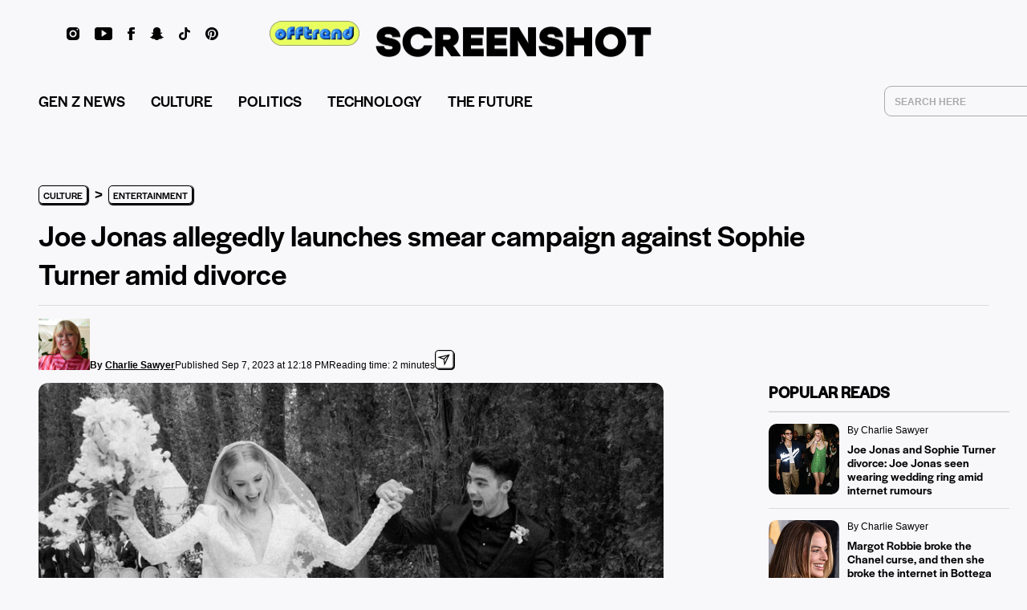

--- FILE ---
content_type: text/html; charset=UTF-8
request_url: https://screenshot-media.com/culture/entertainment/joe-jonas-smear-campaign-sophie-turner-divorce/
body_size: 45105
content:
<!DOCTYPE html>
<html lang='en'>
<head><script>if(navigator.userAgent.match(/MSIE|Internet Explorer/i)||navigator.userAgent.match(/Trident\/7\..*?rv:11/i)){let e=document.location.href;if(!e.match(/[?&]nonitro/)){if(e.indexOf("?")==-1){if(e.indexOf("#")==-1){document.location.href=e+"?nonitro=1"}else{document.location.href=e.replace("#","?nonitro=1#")}}else{if(e.indexOf("#")==-1){document.location.href=e+"&nonitro=1"}else{document.location.href=e.replace("#","&nonitro=1#")}}}}</script><link rel="preconnect" href="https://screenshot-media.com" /><link rel="preconnect" href="https://cdn-kmodb.nitrocdn.com" /><meta charset="UTF-8" /><meta name="viewport" content="width=device-width, initial-scale=1.0, maximum-scale=1.0, user-scalable=no shrink-to-fit=no" /><meta name="HandheldFriendly" content="true" /><meta name="keywords" content="Joe Jonas Sophie Turner partying divorce" /><title>Joe Jonas allegedly launches smear campaign against Sophi...</title><meta name="description" content="Once the divorce was announced, Jonas’ camp began circulating rumours that Turner was partying a lot and not prioritising motherhood." /><meta property="og:title" content="Joe Jonas allegedly launches smear campaign against Sophie Turner amid divorce" /><meta property="og:image" content="https://screenshot-media.com/wp-content/uploads/2023/09/SCREENSHOT-media-Joe-Jonas-allegedly-launches-smear-campaign-against-Sophie-Turner-amid-divorce.jpg" /><meta property="og:type" content="article" /><meta property="og:site_name" content="SCREENSHOT Media" /><meta property="og:description" content="Once the divorce was announced, Jonas’ camp began circulating rumours that Turner was partying a lot and not prioritising motherhood." /><meta property="og:url" content="https://screenshot-media.com/culture/entertainment/joe-jonas-smear-campaign-sophie-turner-divorce/" /><meta name="twitter:card" content="summary_large_image" /><meta name="twitter:site" content="@screenshothq_" /><meta name="twitter:creator" content="@screenshothq_" /><meta name="twitter:title" content="Joe Jonas allegedly launches smear campaign against Sophie Turner amid divorce" /><meta name="twitter:description" content="Once the divorce was announced, Jonas’ camp began circulating rumours that Turner was partying a lot and not prioritising motherhood." /><meta name="twitter:image" content="https://screenshot-media.com/wp-content/uploads/2023/09/SCREENSHOT-media-Joe-Jonas-allegedly-launches-smear-campaign-against-Sophie-Turner-amid-divorce.jpg" /><meta name="ss:postid" content="49037" /><meta name="ss:caption" content="No one bashes the Queen of the North under gen Z’s watch!" /><meta name="google-site-verification" content="fZ7ARDrBgGEP91VAZzOJPzOTF3zpbwIsrm4nduRHa0A" /><meta name="facebook-domain-verification" content="j66djs9xa71l3tcxgcojs6sqw12ydw" /><meta property="fb:pages" content="1185998071440397" /><meta name="msapplication-TileColor" content="#da532c" /><meta name="theme-color" content="#ffffff" /><meta name='robots' content='max-image-preview:large' /><meta name="generator" content="WordPress 6.9" /><meta property="fb:pages" content="1185998071440397" /><meta name="generator" content="Site Kit by Google 1.130.0" /><meta name="google-adsense-platform-account" content="ca-host-pub-2644536267352236" /><meta name="google-adsense-platform-domain" content="sitekit.withgoogle.com" /><meta name="generator" content="NitroPack" /><script>var NPSH,NitroScrollHelper;NPSH=NitroScrollHelper=function(){let e=null;const o=window.sessionStorage.getItem("nitroScrollPos");function t(){let e=JSON.parse(window.sessionStorage.getItem("nitroScrollPos"))||{};if(typeof e!=="object"){e={}}e[document.URL]=window.scrollY;window.sessionStorage.setItem("nitroScrollPos",JSON.stringify(e))}window.addEventListener("scroll",function(){if(e!==null){clearTimeout(e)}e=setTimeout(t,200)},{passive:true});let r={};r.getScrollPos=()=>{if(!o){return 0}const e=JSON.parse(o);return e[document.URL]||0};r.isScrolled=()=>{return r.getScrollPos()>document.documentElement.clientHeight*.5};return r}();</script><script>(function(){var a=false;var e=document.documentElement.classList;var i=navigator.userAgent.toLowerCase();var n=["android","iphone","ipad"];var r=n.length;var o;var d=null;for(var t=0;t<r;t++){o=n[t];if(i.indexOf(o)>-1)d=o;if(e.contains(o)){a=true;e.remove(o)}}if(a&&d){e.add(d);if(d=="iphone"||d=="ipad"){e.add("ios")}}})();</script><script type="text/worker" id="nitro-web-worker">var preloadRequests=0;var remainingCount={};var baseURI="";self.onmessage=function(e){switch(e.data.cmd){case"RESOURCE_PRELOAD":var o=e.data.requestId;remainingCount[o]=0;e.data.resources.forEach(function(e){preload(e,function(o){return function(){console.log(o+" DONE: "+e);if(--remainingCount[o]==0){self.postMessage({cmd:"RESOURCE_PRELOAD",requestId:o})}}}(o));remainingCount[o]++});break;case"SET_BASEURI":baseURI=e.data.uri;break}};async function preload(e,o){if(typeof URL!=="undefined"&&baseURI){try{var a=new URL(e,baseURI);e=a.href}catch(e){console.log("Worker error: "+e.message)}}console.log("Preloading "+e);try{var n=new Request(e,{mode:"no-cors",redirect:"follow"});await fetch(n);o()}catch(a){console.log(a);var r=new XMLHttpRequest;r.responseType="blob";r.onload=o;r.onerror=o;r.open("GET",e,true);r.send()}}</script><script id="nprl">(()=>{if(window.NPRL!=undefined)return;(function(e){var t=e.prototype;t.after||(t.after=function(){var e,t=arguments,n=t.length,r=0,i=this,o=i.parentNode,a=Node,c=String,u=document;if(o!==null){while(r<n){(e=t[r])instanceof a?(i=i.nextSibling)!==null?o.insertBefore(e,i):o.appendChild(e):o.appendChild(u.createTextNode(c(e)));++r}}})})(Element);var e,t;e=t=function(){var t=false;var r=window.URL||window.webkitURL;var i=true;var o=true;var a=2;var c=null;var u=null;var d=true;var s=window.nitroGtmExcludes!=undefined;var l=s?JSON.parse(atob(window.nitroGtmExcludes)).map(e=>new RegExp(e)):[];var f;var m;var v=null;var p=null;var g=null;var h={touch:["touchmove","touchend"],default:["mousemove","click","keydown","wheel"]};var E=true;var y=[];var w=false;var b=[];var S=0;var N=0;var L=false;var T=0;var R=null;var O=false;var A=false;var C=false;var P=[];var I=[];var M=[];var k=[];var x=false;var _={};var j=new Map;var B="noModule"in HTMLScriptElement.prototype;var q=requestAnimationFrame||mozRequestAnimationFrame||webkitRequestAnimationFrame||msRequestAnimationFrame;const D="gtm.js?id=";function H(e,t){if(!_[e]){_[e]=[]}_[e].push(t)}function U(e,t){if(_[e]){var n=0,r=_[e];for(var n=0;n<r.length;n++){r[n].call(this,t)}}}function Y(){(function(e,t){var r=null;var i=function(e){r(e)};var o=null;var a={};var c=null;var u=null;var d=0;e.addEventListener(t,function(r){if(["load","DOMContentLoaded"].indexOf(t)!=-1){if(u){Q(function(){e.triggerNitroEvent(t)})}c=true}else if(t=="readystatechange"){d++;n.ogReadyState=d==1?"interactive":"complete";if(u&&u>=d){n.documentReadyState=n.ogReadyState;Q(function(){e.triggerNitroEvent(t)})}}});e.addEventListener(t+"Nitro",function(e){if(["load","DOMContentLoaded"].indexOf(t)!=-1){if(!c){e.preventDefault();e.stopImmediatePropagation()}else{}u=true}else if(t=="readystatechange"){u=n.documentReadyState=="interactive"?1:2;if(d<u){e.preventDefault();e.stopImmediatePropagation()}}});switch(t){case"load":o="onload";break;case"readystatechange":o="onreadystatechange";break;case"pageshow":o="onpageshow";break;default:o=null;break}if(o){Object.defineProperty(e,o,{get:function(){return r},set:function(n){if(typeof n!=="function"){r=null;e.removeEventListener(t+"Nitro",i)}else{if(!r){e.addEventListener(t+"Nitro",i)}r=n}}})}Object.defineProperty(e,"addEventListener"+t,{value:function(r){if(r!=t||!n.startedScriptLoading||document.currentScript&&document.currentScript.hasAttribute("nitro-exclude")){}else{arguments[0]+="Nitro"}e.ogAddEventListener.apply(e,arguments);a[arguments[1]]=arguments[0]}});Object.defineProperty(e,"removeEventListener"+t,{value:function(t){var n=a[arguments[1]];arguments[0]=n;e.ogRemoveEventListener.apply(e,arguments)}});Object.defineProperty(e,"triggerNitroEvent"+t,{value:function(t,n){n=n||e;var r=new Event(t+"Nitro",{bubbles:true});r.isNitroPack=true;Object.defineProperty(r,"type",{get:function(){return t},set:function(){}});Object.defineProperty(r,"target",{get:function(){return n},set:function(){}});e.dispatchEvent(r)}});if(typeof e.triggerNitroEvent==="undefined"){(function(){var t=e.addEventListener;var n=e.removeEventListener;Object.defineProperty(e,"ogAddEventListener",{value:t});Object.defineProperty(e,"ogRemoveEventListener",{value:n});Object.defineProperty(e,"addEventListener",{value:function(n){var r="addEventListener"+n;if(typeof e[r]!=="undefined"){e[r].apply(e,arguments)}else{t.apply(e,arguments)}},writable:true});Object.defineProperty(e,"removeEventListener",{value:function(t){var r="removeEventListener"+t;if(typeof e[r]!=="undefined"){e[r].apply(e,arguments)}else{n.apply(e,arguments)}}});Object.defineProperty(e,"triggerNitroEvent",{value:function(t,n){var r="triggerNitroEvent"+t;if(typeof e[r]!=="undefined"){e[r].apply(e,arguments)}}})})()}}).apply(null,arguments)}Y(window,"load");Y(window,"pageshow");Y(window,"DOMContentLoaded");Y(document,"DOMContentLoaded");Y(document,"readystatechange");try{var F=new Worker(r.createObjectURL(new Blob([document.getElementById("nitro-web-worker").textContent],{type:"text/javascript"})))}catch(e){var F=new Worker("data:text/javascript;base64,"+btoa(document.getElementById("nitro-web-worker").textContent))}F.onmessage=function(e){if(e.data.cmd=="RESOURCE_PRELOAD"){U(e.data.requestId,e)}};if(typeof document.baseURI!=="undefined"){F.postMessage({cmd:"SET_BASEURI",uri:document.baseURI})}var G=function(e){if(--S==0){Q(K)}};var W=function(e){e.target.removeEventListener("load",W);e.target.removeEventListener("error",W);e.target.removeEventListener("nitroTimeout",W);if(e.type!="nitroTimeout"){clearTimeout(e.target.nitroTimeout)}if(--N==0&&S==0){Q(J)}};var X=function(e){var t=e.textContent;try{var n=r.createObjectURL(new Blob([t.replace(/^(?:<!--)?(.*?)(?:-->)?$/gm,"$1")],{type:"text/javascript"}))}catch(e){var n="data:text/javascript;base64,"+btoa(t.replace(/^(?:<!--)?(.*?)(?:-->)?$/gm,"$1"))}return n};var K=function(){n.documentReadyState="interactive";document.triggerNitroEvent("readystatechange");document.triggerNitroEvent("DOMContentLoaded");if(window.pageYOffset||window.pageXOffset){window.dispatchEvent(new Event("scroll"))}A=true;Q(function(){if(N==0){Q(J)}Q($)})};var J=function(){if(!A||O)return;O=true;R.disconnect();en();n.documentReadyState="complete";document.triggerNitroEvent("readystatechange");window.triggerNitroEvent("load",document);window.triggerNitroEvent("pageshow",document);if(window.pageYOffset||window.pageXOffset||location.hash){let e=typeof history.scrollRestoration!=="undefined"&&history.scrollRestoration=="auto";if(e&&typeof NPSH!=="undefined"&&NPSH.getScrollPos()>0&&window.pageYOffset>document.documentElement.clientHeight*.5){window.scrollTo(0,NPSH.getScrollPos())}else if(location.hash){try{let e=document.querySelector(location.hash);if(e){e.scrollIntoView()}}catch(e){}}}var e=null;if(a==1){e=eo}else{e=eu}Q(e)};var Q=function(e){setTimeout(e,0)};var V=function(e){if(e.type=="touchend"||e.type=="click"){g=e}};var $=function(){if(d&&g){setTimeout(function(e){return function(){var t=function(e,t,n){var r=new Event(e,{bubbles:true,cancelable:true});if(e=="click"){r.clientX=t;r.clientY=n}else{r.touches=[{clientX:t,clientY:n}]}return r};var n;if(e.type=="touchend"){var r=e.changedTouches[0];n=document.elementFromPoint(r.clientX,r.clientY);n.dispatchEvent(t("touchstart"),r.clientX,r.clientY);n.dispatchEvent(t("touchend"),r.clientX,r.clientY);n.dispatchEvent(t("click"),r.clientX,r.clientY)}else if(e.type=="click"){n=document.elementFromPoint(e.clientX,e.clientY);n.dispatchEvent(t("click"),e.clientX,e.clientY)}}}(g),150);g=null}};var z=function(e){if(e.tagName=="SCRIPT"&&!e.hasAttribute("data-nitro-for-id")&&!e.hasAttribute("nitro-document-write")||e.tagName=="IMG"&&(e.hasAttribute("src")||e.hasAttribute("srcset"))||e.tagName=="IFRAME"&&e.hasAttribute("src")||e.tagName=="LINK"&&e.hasAttribute("href")&&e.hasAttribute("rel")&&e.getAttribute("rel")=="stylesheet"){if(e.tagName==="IFRAME"&&e.src.indexOf("about:blank")>-1){return}var t="";switch(e.tagName){case"LINK":t=e.href;break;case"IMG":if(k.indexOf(e)>-1)return;t=e.srcset||e.src;break;default:t=e.src;break}var n=e.getAttribute("type");if(!t&&e.tagName!=="SCRIPT")return;if((e.tagName=="IMG"||e.tagName=="LINK")&&(t.indexOf("data:")===0||t.indexOf("blob:")===0))return;if(e.tagName=="SCRIPT"&&n&&n!=="text/javascript"&&n!=="application/javascript"){if(n!=="module"||!B)return}if(e.tagName==="SCRIPT"){if(k.indexOf(e)>-1)return;if(e.noModule&&B){return}let t=null;if(document.currentScript){if(document.currentScript.src&&document.currentScript.src.indexOf(D)>-1){t=document.currentScript}if(document.currentScript.hasAttribute("data-nitro-gtm-id")){e.setAttribute("data-nitro-gtm-id",document.currentScript.getAttribute("data-nitro-gtm-id"))}}else if(window.nitroCurrentScript){if(window.nitroCurrentScript.src&&window.nitroCurrentScript.src.indexOf(D)>-1){t=window.nitroCurrentScript}}if(t&&s){let n=false;for(const t of l){n=e.src?t.test(e.src):t.test(e.textContent);if(n){break}}if(!n){e.type="text/googletagmanagerscript";let n=t.hasAttribute("data-nitro-gtm-id")?t.getAttribute("data-nitro-gtm-id"):t.id;if(!j.has(n)){j.set(n,[])}let r=j.get(n);r.push(e);return}}if(!e.src){if(e.textContent.length>0){e.textContent+="\n;if(document.currentScript.nitroTimeout) {clearTimeout(document.currentScript.nitroTimeout);}; setTimeout(function() { this.dispatchEvent(new Event('load')); }.bind(document.currentScript), 0);"}else{return}}else{}k.push(e)}if(!e.hasOwnProperty("nitroTimeout")){N++;e.addEventListener("load",W,true);e.addEventListener("error",W,true);e.addEventListener("nitroTimeout",W,true);e.nitroTimeout=setTimeout(function(){console.log("Resource timed out",e);e.dispatchEvent(new Event("nitroTimeout"))},5e3)}}};var Z=function(e){if(e.hasOwnProperty("nitroTimeout")&&e.nitroTimeout){clearTimeout(e.nitroTimeout);e.nitroTimeout=null;e.dispatchEvent(new Event("nitroTimeout"))}};document.documentElement.addEventListener("load",function(e){if(e.target.tagName=="SCRIPT"||e.target.tagName=="IMG"){k.push(e.target)}},true);document.documentElement.addEventListener("error",function(e){if(e.target.tagName=="SCRIPT"||e.target.tagName=="IMG"){k.push(e.target)}},true);var ee=["appendChild","replaceChild","insertBefore","prepend","append","before","after","replaceWith","insertAdjacentElement"];var et=function(){if(s){window._nitro_setTimeout=window.setTimeout;window.setTimeout=function(e,t,...n){let r=document.currentScript||window.nitroCurrentScript;if(!r||r.src&&r.src.indexOf(D)==-1){return window._nitro_setTimeout.call(window,e,t,...n)}return window._nitro_setTimeout.call(window,function(e,t){return function(...n){window.nitroCurrentScript=e;t(...n)}}(r,e),t,...n)}}ee.forEach(function(e){HTMLElement.prototype["og"+e]=HTMLElement.prototype[e];HTMLElement.prototype[e]=function(...t){if(this.parentNode||this===document.documentElement){switch(e){case"replaceChild":case"insertBefore":t.pop();break;case"insertAdjacentElement":t.shift();break}t.forEach(function(e){if(!e)return;if(e.tagName=="SCRIPT"){z(e)}else{if(e.children&&e.children.length>0){e.querySelectorAll("script").forEach(z)}}})}return this["og"+e].apply(this,arguments)}})};var en=function(){if(s&&typeof window._nitro_setTimeout==="function"){window.setTimeout=window._nitro_setTimeout}ee.forEach(function(e){HTMLElement.prototype[e]=HTMLElement.prototype["og"+e]})};var er=async function(){if(o){ef(f);ef(V);if(v){clearTimeout(v);v=null}}if(T===1){L=true;return}else if(T===0){T=-1}n.startedScriptLoading=true;Object.defineProperty(document,"readyState",{get:function(){return n.documentReadyState},set:function(){}});var e=document.documentElement;var t={attributes:true,attributeFilter:["src"],childList:true,subtree:true};R=new MutationObserver(function(e,t){e.forEach(function(e){if(e.type=="childList"&&e.addedNodes.length>0){e.addedNodes.forEach(function(e){if(!document.documentElement.contains(e)){return}if(e.tagName=="IMG"||e.tagName=="IFRAME"||e.tagName=="LINK"){z(e)}})}if(e.type=="childList"&&e.removedNodes.length>0){e.removedNodes.forEach(function(e){if(e.tagName=="IFRAME"||e.tagName=="LINK"){Z(e)}})}if(e.type=="attributes"){var t=e.target;if(!document.documentElement.contains(t)){return}if(t.tagName=="IFRAME"||t.tagName=="LINK"||t.tagName=="IMG"||t.tagName=="SCRIPT"){z(t)}}})});R.observe(e,t);if(!s){et()}await Promise.all(P);var r=b.shift();var i=null;var a=false;while(r){var c;var u=JSON.parse(atob(r.meta));var d=u.delay;if(r.type=="inline"){var l=document.getElementById(r.id);if(l){l.remove()}else{r=b.shift();continue}c=X(l);if(c===false){r=b.shift();continue}}else{c=r.src}if(!a&&r.type!="inline"&&(typeof u.attributes.async!="undefined"||typeof u.attributes.defer!="undefined")){if(i===null){i=r}else if(i===r){a=true}if(!a){b.push(r);r=b.shift();continue}}var m=document.createElement("script");m.src=c;m.setAttribute("data-nitro-for-id",r.id);for(var p in u.attributes){try{if(u.attributes[p]===false){m.setAttribute(p,"")}else{m.setAttribute(p,u.attributes[p])}}catch(e){console.log("Error while setting script attribute",m,e)}}m.async=false;if(u.canonicalLink!=""&&Object.getOwnPropertyDescriptor(m,"src")?.configurable!==false){(e=>{Object.defineProperty(m,"src",{get:function(){return e.canonicalLink},set:function(){}})})(u)}if(d){setTimeout((function(e,t){var n=document.querySelector("[data-nitro-marker-id='"+t+"']");if(n){n.after(e)}else{document.head.appendChild(e)}}).bind(null,m,r.id),d)}else{m.addEventListener("load",G);m.addEventListener("error",G);if(!m.noModule||!B){S++}var g=document.querySelector("[data-nitro-marker-id='"+r.id+"']");if(g){Q(function(e,t){return function(){e.after(t)}}(g,m))}else{Q(function(e){return function(){document.head.appendChild(e)}}(m))}}r=b.shift()}};var ei=function(){var e=document.getElementById("nitro-deferred-styles");var t=document.createElement("div");t.innerHTML=e.textContent;return t};var eo=async function(e){isPreload=e&&e.type=="NitroPreload";if(!isPreload){T=-1;E=false;if(o){ef(f);ef(V);if(v){clearTimeout(v);v=null}}}if(w===false){var t=ei();let e=t.querySelectorAll('style,link[rel="stylesheet"]');w=e.length;if(w){let e=document.getElementById("nitro-deferred-styles-marker");e.replaceWith.apply(e,t.childNodes)}else if(isPreload){Q(ed)}else{es()}}else if(w===0&&!isPreload){es()}};var ea=function(){var e=ei();var t=e.childNodes;var n;var r=[];for(var i=0;i<t.length;i++){n=t[i];if(n.href){r.push(n.href)}}var o="css-preload";H(o,function(e){eo(new Event("NitroPreload"))});if(r.length){F.postMessage({cmd:"RESOURCE_PRELOAD",resources:r,requestId:o})}else{Q(function(){U(o)})}};var ec=function(){if(T===-1)return;T=1;var e=[];var t,n;for(var r=0;r<b.length;r++){t=b[r];if(t.type!="inline"){if(t.src){n=JSON.parse(atob(t.meta));if(n.delay)continue;if(n.attributes.type&&n.attributes.type=="module"&&!B)continue;e.push(t.src)}}}if(e.length){var i="js-preload";H(i,function(e){T=2;if(L){Q(er)}});F.postMessage({cmd:"RESOURCE_PRELOAD",resources:e,requestId:i})}};var eu=function(){while(I.length){style=I.shift();if(style.hasAttribute("nitropack-onload")){style.setAttribute("onload",style.getAttribute("nitropack-onload"));Q(function(e){return function(){e.dispatchEvent(new Event("load"))}}(style))}}while(M.length){style=M.shift();if(style.hasAttribute("nitropack-onerror")){style.setAttribute("onerror",style.getAttribute("nitropack-onerror"));Q(function(e){return function(){e.dispatchEvent(new Event("error"))}}(style))}}};var ed=function(){if(!x){if(i){Q(function(){var e=document.getElementById("nitro-critical-css");if(e){e.remove()}})}x=true;onStylesLoadEvent=new Event("NitroStylesLoaded");onStylesLoadEvent.isNitroPack=true;window.dispatchEvent(onStylesLoadEvent)}};var es=function(){if(a==2){Q(er)}else{eu()}};var el=function(e){m.forEach(function(t){document.addEventListener(t,e,true)})};var ef=function(e){m.forEach(function(t){document.removeEventListener(t,e,true)})};if(s){et()}return{setAutoRemoveCriticalCss:function(e){i=e},registerScript:function(e,t,n){b.push({type:"remote",src:e,id:t,meta:n})},registerInlineScript:function(e,t){b.push({type:"inline",id:e,meta:t})},registerStyle:function(e,t,n){y.push({href:e,rel:t,media:n})},onLoadStyle:function(e){I.push(e);if(w!==false&&--w==0){Q(ed);if(E){E=false}else{es()}}},onErrorStyle:function(e){M.push(e);if(w!==false&&--w==0){Q(ed);if(E){E=false}else{es()}}},loadJs:function(e,t){if(!e.src){var n=X(e);if(n!==false){e.src=n;e.textContent=""}}if(t){Q(function(e,t){return function(){e.after(t)}}(t,e))}else{Q(function(e){return function(){document.head.appendChild(e)}}(e))}},loadQueuedResources:async function(){window.dispatchEvent(new Event("NitroBootStart"));if(p){clearTimeout(p);p=null}window.removeEventListener("load",e.loadQueuedResources);f=a==1?er:eo;if(!o||g){Q(f)}else{if(navigator.userAgent.indexOf(" Edge/")==-1){ea();H("css-preload",ec)}el(f);if(u){if(c){v=setTimeout(f,c)}}else{}}},fontPreload:function(e){var t="critical-fonts";H(t,function(e){document.getElementById("nitro-critical-fonts").type="text/css"});F.postMessage({cmd:"RESOURCE_PRELOAD",resources:e,requestId:t})},boot:function(){if(t)return;t=true;C=typeof NPSH!=="undefined"&&NPSH.isScrolled();let n=document.prerendering;if(location.hash||C||n){o=false}m=h.default.concat(h.touch);p=setTimeout(e.loadQueuedResources,1500);el(V);if(C){e.loadQueuedResources()}else{window.addEventListener("load",e.loadQueuedResources)}},addPrerequisite:function(e){P.push(e)},getTagManagerNodes:function(e){if(!e)return j;return j.get(e)??[]}}}();var n,r;n=r=function(){var t=document.write;return{documentWrite:function(n,r){if(n&&n.hasAttribute("nitro-exclude")){return t.call(document,r)}var i=null;if(n.documentWriteContainer){i=n.documentWriteContainer}else{i=document.createElement("span");n.documentWriteContainer=i}var o=null;if(n){if(n.hasAttribute("data-nitro-for-id")){o=document.querySelector('template[data-nitro-marker-id="'+n.getAttribute("data-nitro-for-id")+'"]')}else{o=n}}i.innerHTML+=r;i.querySelectorAll("script").forEach(function(e){e.setAttribute("nitro-document-write","")});if(!i.parentNode){if(o){o.parentNode.insertBefore(i,o)}else{document.body.appendChild(i)}}var a=document.createElement("span");a.innerHTML=r;var c=a.querySelectorAll("script");if(c.length){c.forEach(function(t){var n=t.getAttributeNames();var r=document.createElement("script");n.forEach(function(e){r.setAttribute(e,t.getAttribute(e))});r.async=false;if(!t.src&&t.textContent){r.textContent=t.textContent}e.loadJs(r,o)})}},TrustLogo:function(e,t){var n=document.getElementById(e);var r=document.createElement("img");r.src=t;n.parentNode.insertBefore(r,n)},documentReadyState:"loading",ogReadyState:document.readyState,startedScriptLoading:false,loadScriptDelayed:function(e,t){setTimeout(function(){var t=document.createElement("script");t.src=e;document.head.appendChild(t)},t)}}}();document.write=function(e){n.documentWrite(document.currentScript,e)};document.writeln=function(e){n.documentWrite(document.currentScript,e+"\n")};window.NPRL=e;window.NitroResourceLoader=t;window.NPh=n;window.NitroPackHelper=r})();</script><template id="nitro-deferred-styles-marker"></template><style id="nitro-fonts">@font-face{font-family:"Lora";font-style:italic;font-weight:400;font-display:swap;src:url("https://fonts.gstatic.com/s/lora/v37/0QI8MX1D_JOuMw_hLdO6T2wV9KnW-MoFoqJ2nPWa3ZyJTg.woff2") format("woff2");unicode-range:U+0460-052F,U+1C80-1C8A,U+20B4,U+2DE0-2DFF,U+A640-A69F,U+FE2E-FE2F}@font-face{font-family:"Lora";font-style:italic;font-weight:400;font-display:swap;src:url("https://fonts.gstatic.com/s/lora/v37/0QI8MX1D_JOuMw_hLdO6T2wV9KnW-MoFoqt2nPWa3ZyJTg.woff2") format("woff2");unicode-range:U+0301,U+0400-045F,U+0490-0491,U+04B0-04B1,U+2116}@font-face{font-family:"Lora";font-style:italic;font-weight:400;font-display:swap;src:url("https://fonts.gstatic.com/s/lora/v37/0QI8MX1D_JOuMw_hLdO6T2wV9KnW-MoFotN2nPWa3ZyJTg.woff2") format("woff2");unicode-range:U+0302-0303,U+0305,U+0307-0308,U+0310,U+0312,U+0315,U+031A,U+0326-0327,U+032C,U+032F-0330,U+0332-0333,U+0338,U+033A,U+0346,U+034D,U+0391-03A1,U+03A3-03A9,U+03B1-03C9,U+03D1,U+03D5-03D6,U+03F0-03F1,U+03F4-03F5,U+2016-2017,U+2034-2038,U+203C,U+2040,U+2043,U+2047,U+2050,U+2057,U+205F,U+2070-2071,U+2074-208E,U+2090-209C,U+20D0-20DC,U+20E1,U+20E5-20EF,U+2100-2112,U+2114-2115,U+2117-2121,U+2123-214F,U+2190,U+2192,U+2194-21AE,U+21B0-21E5,U+21F1-21F2,U+21F4-2211,U+2213-2214,U+2216-22FF,U+2308-230B,U+2310,U+2319,U+231C-2321,U+2336-237A,U+237C,U+2395,U+239B-23B7,U+23D0,U+23DC-23E1,U+2474-2475,U+25AF,U+25B3,U+25B7,U+25BD,U+25C1,U+25CA,U+25CC,U+25FB,U+266D-266F,U+27C0-27FF,U+2900-2AFF,U+2B0E-2B11,U+2B30-2B4C,U+2BFE,U+3030,U+FF5B,U+FF5D,U+1D400-1D7FF,U+1EE00-1EEFF}@font-face{font-family:"Lora";font-style:italic;font-weight:400;font-display:swap;src:url("https://fonts.gstatic.com/s/lora/v37/0QI8MX1D_JOuMw_hLdO6T2wV9KnW-MoFosF2nPWa3ZyJTg.woff2") format("woff2");unicode-range:U+0001-000C,U+000E-001F,U+007F-009F,U+20DD-20E0,U+20E2-20E4,U+2150-218F,U+2190,U+2192,U+2194-2199,U+21AF,U+21E6-21F0,U+21F3,U+2218-2219,U+2299,U+22C4-22C6,U+2300-243F,U+2440-244A,U+2460-24FF,U+25A0-27BF,U+2800-28FF,U+2921-2922,U+2981,U+29BF,U+29EB,U+2B00-2BFF,U+4DC0-4DFF,U+FFF9-FFFB,U+10140-1018E,U+10190-1019C,U+101A0,U+101D0-101FD,U+102E0-102FB,U+10E60-10E7E,U+1D2C0-1D2D3,U+1D2E0-1D37F,U+1F000-1F0FF,U+1F100-1F1AD,U+1F1E6-1F1FF,U+1F30D-1F30F,U+1F315,U+1F31C,U+1F31E,U+1F320-1F32C,U+1F336,U+1F378,U+1F37D,U+1F382,U+1F393-1F39F,U+1F3A7-1F3A8,U+1F3AC-1F3AF,U+1F3C2,U+1F3C4-1F3C6,U+1F3CA-1F3CE,U+1F3D4-1F3E0,U+1F3ED,U+1F3F1-1F3F3,U+1F3F5-1F3F7,U+1F408,U+1F415,U+1F41F,U+1F426,U+1F43F,U+1F441-1F442,U+1F444,U+1F446-1F449,U+1F44C-1F44E,U+1F453,U+1F46A,U+1F47D,U+1F4A3,U+1F4B0,U+1F4B3,U+1F4B9,U+1F4BB,U+1F4BF,U+1F4C8-1F4CB,U+1F4D6,U+1F4DA,U+1F4DF,U+1F4E3-1F4E6,U+1F4EA-1F4ED,U+1F4F7,U+1F4F9-1F4FB,U+1F4FD-1F4FE,U+1F503,U+1F507-1F50B,U+1F50D,U+1F512-1F513,U+1F53E-1F54A,U+1F54F-1F5FA,U+1F610,U+1F650-1F67F,U+1F687,U+1F68D,U+1F691,U+1F694,U+1F698,U+1F6AD,U+1F6B2,U+1F6B9-1F6BA,U+1F6BC,U+1F6C6-1F6CF,U+1F6D3-1F6D7,U+1F6E0-1F6EA,U+1F6F0-1F6F3,U+1F6F7-1F6FC,U+1F700-1F7FF,U+1F800-1F80B,U+1F810-1F847,U+1F850-1F859,U+1F860-1F887,U+1F890-1F8AD,U+1F8B0-1F8BB,U+1F8C0-1F8C1,U+1F900-1F90B,U+1F93B,U+1F946,U+1F984,U+1F996,U+1F9E9,U+1FA00-1FA6F,U+1FA70-1FA7C,U+1FA80-1FA89,U+1FA8F-1FAC6,U+1FACE-1FADC,U+1FADF-1FAE9,U+1FAF0-1FAF8,U+1FB00-1FBFF}@font-face{font-family:"Lora";font-style:italic;font-weight:400;font-display:swap;src:url("https://fonts.gstatic.com/s/lora/v37/0QI8MX1D_JOuMw_hLdO6T2wV9KnW-MoFoqB2nPWa3ZyJTg.woff2") format("woff2");unicode-range:U+0102-0103,U+0110-0111,U+0128-0129,U+0168-0169,U+01A0-01A1,U+01AF-01B0,U+0300-0301,U+0303-0304,U+0308-0309,U+0323,U+0329,U+1EA0-1EF9,U+20AB}@font-face{font-family:"Lora";font-style:italic;font-weight:400;font-display:swap;src:url("https://fonts.gstatic.com/s/lora/v37/0QI8MX1D_JOuMw_hLdO6T2wV9KnW-MoFoqF2nPWa3ZyJTg.woff2") format("woff2");unicode-range:U+0100-02BA,U+02BD-02C5,U+02C7-02CC,U+02CE-02D7,U+02DD-02FF,U+0304,U+0308,U+0329,U+1D00-1DBF,U+1E00-1E9F,U+1EF2-1EFF,U+2020,U+20A0-20AB,U+20AD-20C0,U+2113,U+2C60-2C7F,U+A720-A7FF}@font-face{font-family:"Lora";font-style:italic;font-weight:400;font-display:swap;src:url("https://fonts.gstatic.com/s/lora/v37/0QI8MX1D_JOuMw_hLdO6T2wV9KnW-MoFoq92nPWa3Zw.woff2") format("woff2");unicode-range:U+0000-00FF,U+0131,U+0152-0153,U+02BB-02BC,U+02C6,U+02DA,U+02DC,U+0304,U+0308,U+0329,U+2000-206F,U+20AC,U+2122,U+2191,U+2193,U+2212,U+2215,U+FEFF,U+FFFD}@font-face{font-family:"Lora";font-style:normal;font-weight:400;font-display:swap;src:url("https://fonts.gstatic.com/s/lora/v37/0QIvMX1D_JOuMwf7I_FMl_GW8g.woff2") format("woff2");unicode-range:U+0460-052F,U+1C80-1C8A,U+20B4,U+2DE0-2DFF,U+A640-A69F,U+FE2E-FE2F}@font-face{font-family:"Lora";font-style:normal;font-weight:400;font-display:swap;src:url("https://fonts.gstatic.com/s/lora/v37/0QIvMX1D_JOuMw77I_FMl_GW8g.woff2") format("woff2");unicode-range:U+0301,U+0400-045F,U+0490-0491,U+04B0-04B1,U+2116}@font-face{font-family:"Lora";font-style:normal;font-weight:400;font-display:swap;src:url("https://fonts.gstatic.com/s/lora/v37/0QIvMX1D_JOuM3b7I_FMl_GW8g.woff2") format("woff2");unicode-range:U+0302-0303,U+0305,U+0307-0308,U+0310,U+0312,U+0315,U+031A,U+0326-0327,U+032C,U+032F-0330,U+0332-0333,U+0338,U+033A,U+0346,U+034D,U+0391-03A1,U+03A3-03A9,U+03B1-03C9,U+03D1,U+03D5-03D6,U+03F0-03F1,U+03F4-03F5,U+2016-2017,U+2034-2038,U+203C,U+2040,U+2043,U+2047,U+2050,U+2057,U+205F,U+2070-2071,U+2074-208E,U+2090-209C,U+20D0-20DC,U+20E1,U+20E5-20EF,U+2100-2112,U+2114-2115,U+2117-2121,U+2123-214F,U+2190,U+2192,U+2194-21AE,U+21B0-21E5,U+21F1-21F2,U+21F4-2211,U+2213-2214,U+2216-22FF,U+2308-230B,U+2310,U+2319,U+231C-2321,U+2336-237A,U+237C,U+2395,U+239B-23B7,U+23D0,U+23DC-23E1,U+2474-2475,U+25AF,U+25B3,U+25B7,U+25BD,U+25C1,U+25CA,U+25CC,U+25FB,U+266D-266F,U+27C0-27FF,U+2900-2AFF,U+2B0E-2B11,U+2B30-2B4C,U+2BFE,U+3030,U+FF5B,U+FF5D,U+1D400-1D7FF,U+1EE00-1EEFF}@font-face{font-family:"Lora";font-style:normal;font-weight:400;font-display:swap;src:url("https://fonts.gstatic.com/s/lora/v37/0QIvMX1D_JOuM2T7I_FMl_GW8g.woff2") format("woff2");unicode-range:U+0001-000C,U+000E-001F,U+007F-009F,U+20DD-20E0,U+20E2-20E4,U+2150-218F,U+2190,U+2192,U+2194-2199,U+21AF,U+21E6-21F0,U+21F3,U+2218-2219,U+2299,U+22C4-22C6,U+2300-243F,U+2440-244A,U+2460-24FF,U+25A0-27BF,U+2800-28FF,U+2921-2922,U+2981,U+29BF,U+29EB,U+2B00-2BFF,U+4DC0-4DFF,U+FFF9-FFFB,U+10140-1018E,U+10190-1019C,U+101A0,U+101D0-101FD,U+102E0-102FB,U+10E60-10E7E,U+1D2C0-1D2D3,U+1D2E0-1D37F,U+1F000-1F0FF,U+1F100-1F1AD,U+1F1E6-1F1FF,U+1F30D-1F30F,U+1F315,U+1F31C,U+1F31E,U+1F320-1F32C,U+1F336,U+1F378,U+1F37D,U+1F382,U+1F393-1F39F,U+1F3A7-1F3A8,U+1F3AC-1F3AF,U+1F3C2,U+1F3C4-1F3C6,U+1F3CA-1F3CE,U+1F3D4-1F3E0,U+1F3ED,U+1F3F1-1F3F3,U+1F3F5-1F3F7,U+1F408,U+1F415,U+1F41F,U+1F426,U+1F43F,U+1F441-1F442,U+1F444,U+1F446-1F449,U+1F44C-1F44E,U+1F453,U+1F46A,U+1F47D,U+1F4A3,U+1F4B0,U+1F4B3,U+1F4B9,U+1F4BB,U+1F4BF,U+1F4C8-1F4CB,U+1F4D6,U+1F4DA,U+1F4DF,U+1F4E3-1F4E6,U+1F4EA-1F4ED,U+1F4F7,U+1F4F9-1F4FB,U+1F4FD-1F4FE,U+1F503,U+1F507-1F50B,U+1F50D,U+1F512-1F513,U+1F53E-1F54A,U+1F54F-1F5FA,U+1F610,U+1F650-1F67F,U+1F687,U+1F68D,U+1F691,U+1F694,U+1F698,U+1F6AD,U+1F6B2,U+1F6B9-1F6BA,U+1F6BC,U+1F6C6-1F6CF,U+1F6D3-1F6D7,U+1F6E0-1F6EA,U+1F6F0-1F6F3,U+1F6F7-1F6FC,U+1F700-1F7FF,U+1F800-1F80B,U+1F810-1F847,U+1F850-1F859,U+1F860-1F887,U+1F890-1F8AD,U+1F8B0-1F8BB,U+1F8C0-1F8C1,U+1F900-1F90B,U+1F93B,U+1F946,U+1F984,U+1F996,U+1F9E9,U+1FA00-1FA6F,U+1FA70-1FA7C,U+1FA80-1FA89,U+1FA8F-1FAC6,U+1FACE-1FADC,U+1FADF-1FAE9,U+1FAF0-1FAF8,U+1FB00-1FBFF}@font-face{font-family:"Lora";font-style:normal;font-weight:400;font-display:swap;src:url("https://fonts.gstatic.com/s/lora/v37/0QIvMX1D_JOuMwX7I_FMl_GW8g.woff2") format("woff2");unicode-range:U+0102-0103,U+0110-0111,U+0128-0129,U+0168-0169,U+01A0-01A1,U+01AF-01B0,U+0300-0301,U+0303-0304,U+0308-0309,U+0323,U+0329,U+1EA0-1EF9,U+20AB}@font-face{font-family:"Lora";font-style:normal;font-weight:400;font-display:swap;src:url("https://fonts.gstatic.com/s/lora/v37/0QIvMX1D_JOuMwT7I_FMl_GW8g.woff2") format("woff2");unicode-range:U+0100-02BA,U+02BD-02C5,U+02C7-02CC,U+02CE-02D7,U+02DD-02FF,U+0304,U+0308,U+0329,U+1D00-1DBF,U+1E00-1E9F,U+1EF2-1EFF,U+2020,U+20A0-20AB,U+20AD-20C0,U+2113,U+2C60-2C7F,U+A720-A7FF}@font-face{font-family:"Lora";font-style:normal;font-weight:400;font-display:swap;src:url("https://fonts.gstatic.com/s/lora/v37/0QIvMX1D_JOuMwr7I_FMl_E.woff2") format("woff2");unicode-range:U+0000-00FF,U+0131,U+0152-0153,U+02BB-02BC,U+02C6,U+02DA,U+02DC,U+0304,U+0308,U+0329,U+2000-206F,U+20AC,U+2122,U+2191,U+2193,U+2212,U+2215,U+FEFF,U+FFFD}@font-face{font-family:"Lora";font-style:normal;font-weight:700;font-display:swap;src:url("https://fonts.gstatic.com/s/lora/v37/0QIvMX1D_JOuMwf7I_FMl_GW8g.woff2") format("woff2");unicode-range:U+0460-052F,U+1C80-1C8A,U+20B4,U+2DE0-2DFF,U+A640-A69F,U+FE2E-FE2F}@font-face{font-family:"Lora";font-style:normal;font-weight:700;font-display:swap;src:url("https://fonts.gstatic.com/s/lora/v37/0QIvMX1D_JOuMw77I_FMl_GW8g.woff2") format("woff2");unicode-range:U+0301,U+0400-045F,U+0490-0491,U+04B0-04B1,U+2116}@font-face{font-family:"Lora";font-style:normal;font-weight:700;font-display:swap;src:url("https://fonts.gstatic.com/s/lora/v37/0QIvMX1D_JOuM3b7I_FMl_GW8g.woff2") format("woff2");unicode-range:U+0302-0303,U+0305,U+0307-0308,U+0310,U+0312,U+0315,U+031A,U+0326-0327,U+032C,U+032F-0330,U+0332-0333,U+0338,U+033A,U+0346,U+034D,U+0391-03A1,U+03A3-03A9,U+03B1-03C9,U+03D1,U+03D5-03D6,U+03F0-03F1,U+03F4-03F5,U+2016-2017,U+2034-2038,U+203C,U+2040,U+2043,U+2047,U+2050,U+2057,U+205F,U+2070-2071,U+2074-208E,U+2090-209C,U+20D0-20DC,U+20E1,U+20E5-20EF,U+2100-2112,U+2114-2115,U+2117-2121,U+2123-214F,U+2190,U+2192,U+2194-21AE,U+21B0-21E5,U+21F1-21F2,U+21F4-2211,U+2213-2214,U+2216-22FF,U+2308-230B,U+2310,U+2319,U+231C-2321,U+2336-237A,U+237C,U+2395,U+239B-23B7,U+23D0,U+23DC-23E1,U+2474-2475,U+25AF,U+25B3,U+25B7,U+25BD,U+25C1,U+25CA,U+25CC,U+25FB,U+266D-266F,U+27C0-27FF,U+2900-2AFF,U+2B0E-2B11,U+2B30-2B4C,U+2BFE,U+3030,U+FF5B,U+FF5D,U+1D400-1D7FF,U+1EE00-1EEFF}@font-face{font-family:"Lora";font-style:normal;font-weight:700;font-display:swap;src:url("https://fonts.gstatic.com/s/lora/v37/0QIvMX1D_JOuM2T7I_FMl_GW8g.woff2") format("woff2");unicode-range:U+0001-000C,U+000E-001F,U+007F-009F,U+20DD-20E0,U+20E2-20E4,U+2150-218F,U+2190,U+2192,U+2194-2199,U+21AF,U+21E6-21F0,U+21F3,U+2218-2219,U+2299,U+22C4-22C6,U+2300-243F,U+2440-244A,U+2460-24FF,U+25A0-27BF,U+2800-28FF,U+2921-2922,U+2981,U+29BF,U+29EB,U+2B00-2BFF,U+4DC0-4DFF,U+FFF9-FFFB,U+10140-1018E,U+10190-1019C,U+101A0,U+101D0-101FD,U+102E0-102FB,U+10E60-10E7E,U+1D2C0-1D2D3,U+1D2E0-1D37F,U+1F000-1F0FF,U+1F100-1F1AD,U+1F1E6-1F1FF,U+1F30D-1F30F,U+1F315,U+1F31C,U+1F31E,U+1F320-1F32C,U+1F336,U+1F378,U+1F37D,U+1F382,U+1F393-1F39F,U+1F3A7-1F3A8,U+1F3AC-1F3AF,U+1F3C2,U+1F3C4-1F3C6,U+1F3CA-1F3CE,U+1F3D4-1F3E0,U+1F3ED,U+1F3F1-1F3F3,U+1F3F5-1F3F7,U+1F408,U+1F415,U+1F41F,U+1F426,U+1F43F,U+1F441-1F442,U+1F444,U+1F446-1F449,U+1F44C-1F44E,U+1F453,U+1F46A,U+1F47D,U+1F4A3,U+1F4B0,U+1F4B3,U+1F4B9,U+1F4BB,U+1F4BF,U+1F4C8-1F4CB,U+1F4D6,U+1F4DA,U+1F4DF,U+1F4E3-1F4E6,U+1F4EA-1F4ED,U+1F4F7,U+1F4F9-1F4FB,U+1F4FD-1F4FE,U+1F503,U+1F507-1F50B,U+1F50D,U+1F512-1F513,U+1F53E-1F54A,U+1F54F-1F5FA,U+1F610,U+1F650-1F67F,U+1F687,U+1F68D,U+1F691,U+1F694,U+1F698,U+1F6AD,U+1F6B2,U+1F6B9-1F6BA,U+1F6BC,U+1F6C6-1F6CF,U+1F6D3-1F6D7,U+1F6E0-1F6EA,U+1F6F0-1F6F3,U+1F6F7-1F6FC,U+1F700-1F7FF,U+1F800-1F80B,U+1F810-1F847,U+1F850-1F859,U+1F860-1F887,U+1F890-1F8AD,U+1F8B0-1F8BB,U+1F8C0-1F8C1,U+1F900-1F90B,U+1F93B,U+1F946,U+1F984,U+1F996,U+1F9E9,U+1FA00-1FA6F,U+1FA70-1FA7C,U+1FA80-1FA89,U+1FA8F-1FAC6,U+1FACE-1FADC,U+1FADF-1FAE9,U+1FAF0-1FAF8,U+1FB00-1FBFF}@font-face{font-family:"Lora";font-style:normal;font-weight:700;font-display:swap;src:url("https://fonts.gstatic.com/s/lora/v37/0QIvMX1D_JOuMwX7I_FMl_GW8g.woff2") format("woff2");unicode-range:U+0102-0103,U+0110-0111,U+0128-0129,U+0168-0169,U+01A0-01A1,U+01AF-01B0,U+0300-0301,U+0303-0304,U+0308-0309,U+0323,U+0329,U+1EA0-1EF9,U+20AB}@font-face{font-family:"Lora";font-style:normal;font-weight:700;font-display:swap;src:url("https://fonts.gstatic.com/s/lora/v37/0QIvMX1D_JOuMwT7I_FMl_GW8g.woff2") format("woff2");unicode-range:U+0100-02BA,U+02BD-02C5,U+02C7-02CC,U+02CE-02D7,U+02DD-02FF,U+0304,U+0308,U+0329,U+1D00-1DBF,U+1E00-1E9F,U+1EF2-1EFF,U+2020,U+20A0-20AB,U+20AD-20C0,U+2113,U+2C60-2C7F,U+A720-A7FF}@font-face{font-family:"Lora";font-style:normal;font-weight:700;font-display:swap;src:url("https://fonts.gstatic.com/s/lora/v37/0QIvMX1D_JOuMwr7I_FMl_E.woff2") format("woff2");unicode-range:U+0000-00FF,U+0131,U+0152-0153,U+02BB-02BC,U+02C6,U+02DA,U+02DC,U+0304,U+0308,U+0329,U+2000-206F,U+20AC,U+2122,U+2191,U+2193,U+2212,U+2215,U+FEFF,U+FFFD}@font-face{font-family:"Halyard Display Medium";src:url("https://cdn-kmodb.nitrocdn.com/XxwOqnvveqepBgpJDsYidIlUfyEoNGYg/assets/static/source/rev-af7c81b/screenshot-media.com/wp-content/themes/screenshot-media/dist/fonts/HalyardDisplayMedium.woff2") format("woff2");font-display:swap}</style><style type="text/css" id="nitro-critical-css">a,blockquote,body,div,form,h1,h4,html,img,label,li,nav,p,section,span,ul{margin:0;padding:0;border:0;font-size:100%;font:inherit;vertical-align:baseline}nav,section{display:block}body{line-height:1}ul{list-style:none}blockquote{quotes:none}blockquote:after,blockquote:before{content:"";content:none}body,html{height:100%}body{overflow-x:hidden;height:auto;min-height:100%}img{width:100%}:active,a{outline:none}a,a:visited{color:inherit}.dblock{display:block !important}button{outline:none;border:none;font:inherit;color:inherit;background-color:transparent}input[type=text]{font-size:19px;background:transparent;outline:none;border:1px solid #dcdcdc;border-radius:0;padding:20px;width:90%;margin-bottom:20px}.article-preview-image{background-color:#fff;width:100%;padding-top:60%;overflow:hidden;background-size:cover;background-position:50%;margin-bottom:12px}.category{margin-bottom:10px;text-transform:uppercase;border:1px solid #000;padding:5px 5px 4px;white-space:nowrap;width:-webkit-fit-content;width:-moz-fit-content;width:fit-content;max-width:128px;text-align:center}.category a{color:#000}.heading{margin-bottom:25px;line-height:41px}.overlay{height:100vh;width:100vw;background-color:#000;position:absolute;top:0;bottom:0;left:0;z-index:1000}.overlay{opacity:.25}a{text-decoration:none}body{font-family:sans-serif;line-height:19px;background-color:#f8f7fa}body,p{font-weight:400;color:#000;font-size:17px}p,p>span{font-family:"Lora",sans-serif;line-height:27px;letter-spacing:.2px;font-display:swap}h1{font-size:38px;line-height:1em;font-weight:800;line-height:48px}@media (min-width:768px){h1{font-size:48px;line-height:1em;font-weight:bold;line-height:58px}}h4{font-size:20px;line-height:1em;line-height:23px}h4{font-weight:bold}header{position:fixed;display:flex;justify-content:center;z-index:1000;height:144px;top:0;width:100vw;background-color:#fff;flex-direction:column;align-items:center}@media (max-width:767px){header{height:50px;border-bottom:1px solid #dcdcdc}}header{background-color:#f8f7fa}header:not(.header-front) .home-link{position:absolute;top:22%;left:calc(50% - 175px)}header:not(.header-front) .home-link .header-logo-img{width:350px}@media (min-width:768px) and (max-width:992px){header:not(.header-front) .home-link .header-logo-img{width:280px;margin-left:128px}}header:not(.header-front) .home-link .header-logo-img#header-logo-large{display:block}header:not(.header-front) .home-link .header-logo-img#header-logo-small{display:none}header .header-items{box-sizing:border-box;height:20px;width:auto;position:absolute;right:112px;margin:2px 0 0;top:40%;z-index:0;display:flex;flex-direction:row;flex-shrink:0;justify-content:center;align-items:center;display:none}@media (max-width:767px){header .header-items{left:12px;top:30%;justify-content:flex-start;align-items:flex-start;margin:0}}header .header-items .header-agency{font-family:"Open Sans",sans-serif;font-weight:bold;font-size:16px;line-height:22px;margin:0 4px}@media (max-width:767px){header .header-items .header-agency{font-size:12px;line-height:16px}}header .container{width:100%;align-items:center;margin:0}.header-logo{grid-column:1/span 3}@media (min-width:767px){.header-logo{grid-column:5/span 4}}@media (max-width:953px){.header-logo{grid-column:1/span 5}}@media (max-width:766px){.header-logo{margin-left:50px}}.header-logo-img{width:128px}header .link{display:block;font-size:16px;font-weight:800;white-space:pre}header .home-link,header .link{color:#000;text-decoration:none}header .home-link{margin-bottom:0}@media (max-width:767px){header .home-link{display:none}}.hamburger-menu{box-sizing:border-box;height:20px;width:20px;position:absolute;right:66.5px;margin:0 8px;top:40%;z-index:100000000;display:none}@media (max-width:767px){.hamburger-menu{display:block;right:12px;top:30%;z-index:1200;height:16px;width:16px}}.hamburger-line{top:50%;position:relative;box-sizing:border-box}@media (max-width:767px){.hamburger-line{top:30%}}.hamburger-line,.hamburger-line:after,.hamburger-line:before{height:3px;width:20px;background-color:#000}.hamburger-line:after,.hamburger-line:before{content:" ";left:0;position:absolute}.hamburger-line:before{bottom:6px}.hamburger-line:after{top:6px}header .side-menu-open{box-sizing:border-box;display:none}header .menu{right:-100%;top:50px}@media (min-width:768px){header .menu{top:0}}header .overlay{display:none}header .social-icons{position:absolute;left:66.5px;top:22%;margin:0 8px;opacity:1;font-family:"Halyard Display Medium",sans-serif}@media (max-width:767px){header .social-icons{display:none}header .menu{right:-100%}}header .home-link{margin-bottom:12.1px}header .social-icon{margin:2px 8px}header .menu .social-icons{display:flex;position:relative;top:auto;right:auto;opacity:1;margin-left:0;margin-right:0;flex-wrap:wrap;justify-content:space-around}@media (min-width:768px){header .menu .social-icons{width:192px;flex-wrap:nowrap;justify-content:space-between;margin-left:auto;margin-right:auto}}.header-small-logo{display:none}@media (max-width:767px){header .container{padding:0px}.header-small-logo{display:flex;flex-direction:column;justify-content:center;align-items:center;position:absolute;top:0;height:100%;width:100%}}header#header .header-offtrend-link{display:contents}header#header .header-offtrend-link>.header-offtrend-logo-img{position:absolute;top:26px;left:336px;width:112px}@media (min-width:1080px) and (max-width:1279px){header#header .header-offtrend-link>.header-offtrend-logo-img{left:840px}}@media (min-width:960px) and (max-width:1079px){header#header .header-offtrend-link>.header-offtrend-logo-img{left:720px}}@media (min-width:768px) and (max-width:959px){header#header .header-offtrend-link>.header-offtrend-logo-img{left:648px}}@media (max-width:767px){header#header .header-offtrend-link>.header-offtrend-logo-img{display:block;top:13px;left:14px;width:72px;z-index:2}}nav.header-nav{box-sizing:border-box;width:100%;margin:108px auto 0;padding:0 !important}@media (max-width:1649px){nav.header-nav{margin-left:0 !important;margin-right:0 !important;padding:0 64px !important;max-width:unset}}@media (max-width:767px){nav.header-nav{display:none !important}}nav.header-nav.header-nav-article{margin:108px auto 0 !important;box-sizing:content-box;padding:0 48px !important;width:100%;max-width:1312px}@media (min-width:1440px){nav.header-nav.header-nav-article{padding:0 98px !important;width:100%}}nav.header-nav>ul{grid-column:1/span 16;width:100%;display:flex;flex-direction:row;justify-content:flex-start;align-items:center}nav.header-nav>ul>li{list-style-type:none;margin:0 32px 0 0}@media (max-width:1279px){nav.header-nav>ul>li{margin-right:20px}}nav.header-nav>ul>li.no-shrink{flex-shrink:0}nav.header-nav>ul>li.search{margin:0 0 0 auto}@media (max-width:1279px){nav.header-nav>ul>li.search{margin-left:20px}}nav.header-nav>ul>li>a{color:black;font-family:"Halyard Display Medium",sans-serif;font-size:19px;line-height:19px;text-transform:uppercase}nav.header-nav>ul>li>.searchbar-container{width:224px;margin:0 0 0 8px;border:1px solid #aaa;border-radius:9px;height:36px}@media (max-width:1155px){nav.header-nav>ul>li>.searchbar-container{width:144px}}nav.header-nav>ul>li>.searchbar-container input{margin:0 4px;width:87.5%;height:36px !important;box-shadow:none;text-indent:8px}nav.header-nav>ul>li>.searchbar-container form{display:flex;flex-direction:row;justify-content:flex-start;align-items:center;height:36px}nav.header-nav>ul>li>.searchbar-container button{position:relative;margin-right:8px;height:50px;padding:0;display:flex;flex-direction:column;justify-content:center;align-items:center}nav.header-nav>ul>li>.searchbar-container button img{height:16px;width:16px}.menu{position:absolute;height:100vh;width:100%;min-width:192px;border-right:1px solid #f8f7fa;z-index:10000000;background-color:#f8f7fa;display:flex;flex-direction:column;justify-content:space-between}@media (min-width:768px){.menu{width:360px}}.menu .top{display:flex;flex-direction:column}@media (min-width:768px){.menu .top{min-height:unset}}.menu input[type=text],nav input[type=text]{position:relative;font-size:16px !important;background:transparent;outline:none !important;border-radius:0 !important;height:49px !important;margin-top:17px;margin-bottom:50px;padding:0;font-weight:600;width:100%;box-sizing:border-box;border:none;box-shadow:inset 0 0 0 1000px #fff}.menu .link{font-size:16px;margin-bottom:28px;text-decoration:none;font-weight:800}@media (min-width:768px){.menu .link{font-size:18px;margin-bottom:30px}}.menu .bottom .link{color:black;font-family:"Halyard Display Medium",sans-serif;font-size:25px;text-transform:uppercase;margin-bottom:36px}@media (max-width:767px){.menu .bottom .link{font-size:20px;margin-bottom:26px}}.menu .bottom{background-color:#f8f7fa;flex:4;color:black;display:flex;flex-direction:column;z-index:3}@media (max-width:767px){.menu .bottom{flex:2}}.menu .topic-menu{margin:0 auto}.menu .searchbar-container button{position:relative;float:right;height:50px;padding:0;display:flex;flex-direction:column;justify-content:center;align-items:center}.menu .searchbar-container button img{height:16px;width:16px}.menu .searchbar-container{width:297px;margin:90px auto 92px;border:1px solid #aaa;border-radius:9px;height:40px}@media (max-width:767px){.menu .searchbar-container{margin-top:64px;margin-bottom:64px}}.menu .searchbar-container input{margin:0 4px;width:87.5%;height:40px !important;box-shadow:none;text-indent:8px}.menu .searchbar-container form{display:flex;flex-direction:row;justify-content:flex-start;align-items:center;height:40px}.menu .screenshot-menu{margin-top:0;position:relative;min-width:120px;height:100%}.menu .topic-menu{flex:1;display:flex;overflow:hidden;z-index:2;flex-direction:column;margin-top:0;width:280px;overflow:visible}.menu .link-container{flex:1;display:flex;padding-bottom:14px;flex-direction:column;justify-content:flex-start;align-items:flex-start;display:block}@media (max-width:767px){.menu .link-container{padding-bottom:0}}.menu a{color:#fff}.menu a:visited{color:#fff}.menu .screenshot-menu .link-container{min-height:auto;margin-top:24px;padding:0;margin-bottom:48px}@media (max-width:767px){.menu .screenshot-menu .link-container{margin-top:32px}}.social-icons{flex-direction:row;justify-content:space-between}.social-icon{width:auto;height:16px}.tag{font-size:11px;line-height:1em;font-weight:normal;font-family:"Halyard Display Medium",sans-serif}@media (min-width:768px){.tag{font-size:12px}}.light-small{line-height:1em;font-weight:100}.light-small{font-size:12px !important;-webkit-text-size-adjust:100%}ul{list-style-position:outside}li{list-style-type:disc;margin-bottom:10px}li:last-of-type{margin-bottom:20px}.new-footer .new-footer-bottom-logo-mobile{grid-column:1/span 4;text-align:center;margin-bottom:24px}@media (min-width:768px){.new-footer .new-footer-bottom-logo-mobile{display:none}}.new-footer .new-footer-bottom-logo-mobile .new-footer-bottom-logo-img{width:120px}.container{display:grid;grid-template-columns:repeat(4,1fr);grid-column-gap:12px;margin:0 auto;padding:0 12px;max-width:100%}@media (min-width:768px){.container{grid-template-columns:repeat(12,1fr);grid-column-gap:30px;margin:0 auto;padding:0 48px;max-width:1312px}}@media (min-width:1440px){.container{padding:0 98px}}.new-home-container *{box-sizing:border-box}.standard.feature{padding-top:216px}@media (max-width:767px){.standard.feature{padding-top:41px}}.standard.feature .standard-heading-container{position:relative;grid-column:1/span 4;margin-top:0;margin-bottom:28px}@media (min-width:768px){.standard.feature .standard-heading-container{grid-column:4/span 6;margin-top:0}}@media (min-width:768px){.standard.feature .image-heading-container{padding:0;margin-bottom:48px;grid-row:5;grid-column:1/span 8}}@media (min-width:768px){.standard.feature .image-heading-container.large-image-heading-container{grid-row:5;grid-column:1/span 8}}.standard-heading-container.standard-heading-container-breadcrumbs{display:flex;flex-direction:row;justify-content:flex-start;align-items:center}.standard-heading-container.standard-heading-container-breadcrumbs>span{width:24px;text-align:center;padding-left:2px;font-weight:bold}.standard.feature .standard-heading-container-breadcrumbs{grid-row:1;grid-column:1/span 9;margin-bottom:0}@media (max-width:767px){.standard.feature .standard-heading-container-breadcrumbs{grid-column:1/span 4;margin-top:28px;margin-bottom:8px}}@media (max-width:767px){.standard.feature .standard-heading-container-breadcrumbs>.category{margin-top:0;margin-bottom:0}}.preview-link{display:contents;text-decoration:none;color:#000;grid-column:1/span 4}@media (min-width:768px){.preview-link{grid-column:1/span 12;display:flex}}.feature p a{text-decoration:underline;opacity:1;color:#000}.standard.feature .featured-image{grid-column:1/span 4;background-color:#f0f0f0;width:100%;padding-top:60%;overflow:hidden;background-size:cover;background-position:50%;margin-bottom:0;position:relative;border-radius:8px}@media (min-width:768px){.standard.feature .featured-image{grid-column:3/span 8;margin-bottom:0;border-radius:12px;max-width:864px;padding-top:59.215%}}.standard.feature .featured-image .featured-image-img{position:absolute;top:0;left:0;object-fit:cover;height:100%;width:100%}.standard.feature .featured-image-artist-link{text-decoration:underline}.standard.feature .featured-image-caption{font-size:12px;line-height:1.9;color:#000;white-space:nowrap;text-decoration:inherit;line-break:anywhere;font-family:"Halyard Display Regular",sans-serif;font-family:sans-serif;position:relative;transform:none;opacity:1;top:unset;right:unset}@media (max-width:767px){.standard.feature .featured-image-caption{font-size:12px;transform:rotate(0deg);top:auto;right:auto;position:relative;line-break:auto;white-space:normal}}.standard.feature .category{grid-column-start:1;margin-bottom:15px;margin-top:15px;text-transform:uppercase;border:1px solid #000;white-space:nowrap;box-shadow:1px 1px 1px 0 black;border-radius:5px}@media (min-width:768px){.standard.feature .category{grid-column-start:4;max-width:128px;box-shadow:1px 1px 1px 1px black}}.standard.feature .heading{margin-bottom:15px;line-height:41px;grid-column:1/span 4}@media (min-width:768px){.standard.feature .heading{grid-row:2;grid-column:1/span 10}}.standard.feature .heading h1{font-size:38px;line-height:48px;font-weight:normal;font-family:"Halyard Display Medium",sans-serif}@media (max-width:767px){.standard.feature .heading h1{font-size:28px;line-height:32px}}.standard.feature .heading h4{font-size:18px;line-height:20px;font-weight:normal;font-family:"Halyard Display Medium",sans-serif}.standard.feature .credits{grid-column:1/span 4;margin-bottom:12px}@media (min-width:768px){.standard.feature .credits{grid-row:4;grid-column:1/span 9;display:flex;flex-direction:row;justify-content:flex-start;align-items:flex-end;grid-column-gap:12px;margin-bottom:16px}}.standard.feature .credits>.credits-author-image{width:64px;height:64px;object-fit:cover}@media (max-width:767px){.standard.feature .credits>.credits-author-image{margin-bottom:12px}}.standard.feature .credits .name{margin-bottom:13px;font-weight:bold;font-family:sans-serif}@media (min-width:768px){.standard.feature .credits .name{margin-bottom:0}}.standard.feature .credits .credits-link{text-decoration:underline}.standard.feature .credits .date{margin-bottom:14px;font-family:sans-serif}@media (min-width:768px){.standard.feature .credits .date{margin-bottom:0}}.standard.feature .credits .tag{width:-webkit-fit-content;width:-moz-fit-content;width:fit-content}.feature .credits .share-article-container{position:relative;height:25px}.feature .credits .share-article-container .share-article-icon{position:absolute;top:0;left:0;width:25px;height:25px;z-index:1}.feature .credits .share-article-container .share-article-menu{position:absolute;top:0;left:0;width:95px;height:132px;background-color:white;border:1px solid #5e5e5e;border-radius:5px;z-index:2;display:none;flex-direction:column;justify-content:space-evenly;align-items:flex-start}.feature .credits .share-article-container .share-article-menu>a{display:flex;flex-direction:row;justify-content:flex-start;align-items:center;height:16px}.feature .credits .share-article-container .share-article-menu>a>img{width:12px;margin-left:6px;margin-right:6px}.feature .credits .share-article-container .share-article-menu>a>span{font-family:sans-serif;font-size:11px;line-height:16px;font-weight:600}.feature .credits .share-article-container .share-article-menu .pocket-btn{margin-top:2px;margin-left:2px;margin-bottom:-6px}.feature .credits .share-article-container .share-article-menu>h4.copy-url{margin-left:6px;font-family:sans-serif;font-size:11px;line-height:16px;font-weight:600}.standard.feature .line{border-top:1px solid #dcdcdc;margin-bottom:20px;margin-left:0;grid-column:1/span 4;width:100%}@media (min-width:768px){.standard.feature .line{grid-row:3;grid-column:1/span 12;width:100%;margin-bottom:16px}}.name a.credits-link{text-decoration:underline}.feature>.container>p,.feature>.container>blockquote{grid-column:1/span 4;margin-bottom:40px}@media (min-width:768px){.feature>.container>p,.feature>.container>blockquote{grid-column:4/span 6}}.standard.feature>.container:not(.not-first-container,.container-feature-no-drop-cap)>p:first-of-type:first-letter{float:left;color:#000;font-weight:800;font-family:"Halyard Display Medium",sans-serif;font-size:48px;line-height:34px;margin:0 6px -8px -14px;padding:24px 34px;background-image:url("https://cdn-kmodb.nitrocdn.com/XxwOqnvveqepBgpJDsYidIlUfyEoNGYg/assets/images/optimized/rev-12c0876/screenshot-media.com/wp-content/themes/screenshot-media/dist/img/drop-cap.png");background-size:contain;background-position:50% 0;background-repeat:no-repeat}.container.container-feature>p,.container.container-feature>p>span{font-size:17px;-webkit-text-size-adjust:100%}.feature .most-popular-and-up-next{grid-column:1/span 4;display:grid;grid-template-columns:25% 25% 25% 25%}@media (max-width:767px){.feature .most-popular-and-up-next{transform:none !important;display:none}}@media (min-width:768px){.feature .most-popular-and-up-next{display:block;grid-column:10/span 3;grid-row:3/span 16;position:-webkit-sticky;position:sticky;top:53px;padding-top:0px;height:603px;min-width:300px}}.feature .article-side-header{display:none;grid-column:1/span 4}@media (min-width:768px){.feature .article-side-header{display:none;grid-column:1/span 3;grid-row:3/span 16;top:80px;position:-webkit-sticky;position:sticky;margin-bottom:0;height:405px;margin-top:-92px;min-width:300px}}@media (max-width:767px){.feature .most-popular-and-up-next:before{content:"";width:100%;height:2px;border-top:2px solid #dcdcdc;grid-column:2/span 3;margin-bottom:22px}}.feature .most-popular{margin-bottom:0}@media (max-width:767px){.feature .most-popular{grid-column:1/span 3;order:2;margin-bottom:0}}.feature .most-popular-preview:last-of-type{border-bottom:2px solid #dcdcdc}@media (min-width:768px){.standard.feature>.container>p,.standard.feature>.container>blockquote{grid-column:2/span 6}.standard.feature .most-popular-and-up-next{grid-row:5/span 32}}li:last-of-type{margin-bottom:0 !important}.feature>.container>blockquote{margin-bottom:56px}.most-popular .title{border-bottom:2px solid #dcdcdc;text-transform:uppercase;padding-bottom:12px;font-family:"Halyard Display Medium",sans-serif}.most-popular-preview{position:relative;display:flex;border-bottom:1px solid #dcdcdc;align-items:flex-start;padding:14px 0}.most-popular-preview .article-preview-image{background-color:#fff;overflow:hidden;background-size:cover;background-position:50%;height:88px;width:88px;padding:0;margin:0;flex-grow:0;flex-shrink:0;border-radius:10px}.most-popular-preview .name{font-size:12px !important;margin-bottom:6px;font-family:sans-serif}.most-popular-preview h4{font-size:15px !important;line-height:17px !important}.most-popular-preview .preview-details{position:relative;top:0;border:0;padding:0;background-color:transparent;flex-basis:75%;margin-left:10px}.most-popular-preview .preview-details .heading{margin-bottom:0 !important}.trend-overlay-container:not(.trend-overlay-container-visible){background-color:transparent !important}:root{--wp--preset--aspect-ratio--square:1;--wp--preset--aspect-ratio--4-3:4/3;--wp--preset--aspect-ratio--3-4:3/4;--wp--preset--aspect-ratio--3-2:3/2;--wp--preset--aspect-ratio--2-3:2/3;--wp--preset--aspect-ratio--16-9:16/9;--wp--preset--aspect-ratio--9-16:9/16;--wp--preset--color--black:#000;--wp--preset--color--cyan-bluish-gray:#abb8c3;--wp--preset--color--white:#fff;--wp--preset--color--pale-pink:#f78da7;--wp--preset--color--vivid-red:#cf2e2e;--wp--preset--color--luminous-vivid-orange:#ff6900;--wp--preset--color--luminous-vivid-amber:#fcb900;--wp--preset--color--light-green-cyan:#7bdcb5;--wp--preset--color--vivid-green-cyan:#00d084;--wp--preset--color--pale-cyan-blue:#8ed1fc;--wp--preset--color--vivid-cyan-blue:#0693e3;--wp--preset--color--vivid-purple:#9b51e0;--wp--preset--gradient--vivid-cyan-blue-to-vivid-purple:linear-gradient(135deg,#0693e3 0%,#9b51e0 100%);--wp--preset--gradient--light-green-cyan-to-vivid-green-cyan:linear-gradient(135deg,#7adcb4 0%,#00d082 100%);--wp--preset--gradient--luminous-vivid-amber-to-luminous-vivid-orange:linear-gradient(135deg,#fcb900 0%,#ff6900 100%);--wp--preset--gradient--luminous-vivid-orange-to-vivid-red:linear-gradient(135deg,#ff6900 0%,#cf2e2e 100%);--wp--preset--gradient--very-light-gray-to-cyan-bluish-gray:linear-gradient(135deg,#eee 0%,#a9b8c3 100%);--wp--preset--gradient--cool-to-warm-spectrum:linear-gradient(135deg,#4aeadc 0%,#9778d1 20%,#cf2aba 40%,#ee2c82 60%,#fb6962 80%,#fef84c 100%);--wp--preset--gradient--blush-light-purple:linear-gradient(135deg,#ffceec 0%,#9896f0 100%);--wp--preset--gradient--blush-bordeaux:linear-gradient(135deg,#fecda5 0%,#fe2d2d 50%,#6b003e 100%);--wp--preset--gradient--luminous-dusk:linear-gradient(135deg,#ffcb70 0%,#c751c0 50%,#4158d0 100%);--wp--preset--gradient--pale-ocean:linear-gradient(135deg,#fff5cb 0%,#b6e3d4 50%,#33a7b5 100%);--wp--preset--gradient--electric-grass:linear-gradient(135deg,#caf880 0%,#71ce7e 100%);--wp--preset--gradient--midnight:linear-gradient(135deg,#020381 0%,#2874fc 100%);--wp--preset--font-size--small:13px;--wp--preset--font-size--medium:20px;--wp--preset--font-size--large:36px;--wp--preset--font-size--x-large:42px;--wp--preset--spacing--20:.44rem;--wp--preset--spacing--30:.67rem;--wp--preset--spacing--40:1rem;--wp--preset--spacing--50:1.5rem;--wp--preset--spacing--60:2.25rem;--wp--preset--spacing--70:3.38rem;--wp--preset--spacing--80:5.06rem;--wp--preset--shadow--natural:6px 6px 9px rgba(0,0,0,.2);--wp--preset--shadow--deep:12px 12px 50px rgba(0,0,0,.4);--wp--preset--shadow--sharp:6px 6px 0px rgba(0,0,0,.2);--wp--preset--shadow--outlined:6px 6px 0px -3px #fff,6px 6px #000;--wp--preset--shadow--crisp:6px 6px 0px #000}:where(section h1),:where(article h1),:where(nav h1),:where(aside h1){font-size:2em}</style>
  
  
  
 
                                                             
                              
   
           
        
    
    
    
    
    
    
    
    
          
        
          
        


           
  
  
 
  
  <link rel="apple-touch-icon" sizes="180x180" href="https://cdn-kmodb.nitrocdn.com/XxwOqnvveqepBgpJDsYidIlUfyEoNGYg/assets/images/optimized/rev-12c0876/screenshot-media.com/wp-content/themes/screenshot-media/apple-touch-icon.png" />
  <link rel="icon" type="image/png" sizes="32x32" href="https://cdn-kmodb.nitrocdn.com/XxwOqnvveqepBgpJDsYidIlUfyEoNGYg/assets/images/optimized/rev-12c0876/screenshot-media.com/wp-content/themes/screenshot-media/favicon-32x32.png" />
  <link rel="icon" type="image/png" sizes="16x16" href="https://cdn-kmodb.nitrocdn.com/XxwOqnvveqepBgpJDsYidIlUfyEoNGYg/assets/images/optimized/rev-12c0876/screenshot-media.com/wp-content/themes/screenshot-media/favicon-16x16.png" />
  <link rel="manifest" href="https://screenshot-media.com/wp-content/themes/screenshot-media/site.webmanifest" />
  <link rel="mask-icon" color="#5bbad5" href="https://cdn-kmodb.nitrocdn.com/XxwOqnvveqepBgpJDsYidIlUfyEoNGYg/assets/images/source/rev-12c0876/screenshot-media.com/wp-content/themes/screenshot-media/safari-pinned-tab.svg" />
  
  
  <link rel="shortcut icon" href="https://cdn-kmodb.nitrocdn.com/XxwOqnvveqepBgpJDsYidIlUfyEoNGYg/assets/images/optimized/rev-12c0876/screenshot-media.com/favicon.ico" />
  <link rel="preconnect" href="https://fonts.googleapis.com" />
  <link rel="preconnect" href="https://fonts.gstatic.com" crossorigin />
  
  

<template data-nitro-marker-id="e07a256a261405a0570709f27a5f64da-1"></template>
    

  
<template data-nitro-marker-id="cca12de03e02ea673ef36a0771f02a4f-1"></template>


  
  <template data-nitro-marker-id="f29b9c9d77535eac66afca5eaa166b2a-1"></template>
  <noscript><img height="1" width="1" style="display:none"
  src="https://www.facebook.com/tr?id=907611016554816&ev=PageView&noscript=1"
  /></noscript>
  
  
<template data-nitro-marker-id="976a6b92a89fefe9644bddff56fc759a-1"></template>

  
<link rel='dns-prefetch' href='//www.googletagmanager.com' />
<link rel="alternate" title="oEmbed (JSON)" type="application/json+oembed" href="https://screenshot-media.com/wp-json/oembed/1.0/embed?url=https%3A%2F%2Fscreenshot-media.com%2Fculture%2Fentertainment%2Fjoe-jonas-smear-campaign-sophie-turner-divorce%2F" />
<link rel="alternate" title="oEmbed (XML)" type="text/xml+oembed" href="https://screenshot-media.com/wp-json/oembed/1.0/embed?url=https%3A%2F%2Fscreenshot-media.com%2Fculture%2Fentertainment%2Fjoe-jonas-smear-campaign-sophie-turner-divorce%2F&#038;format=xml" />





<template data-nitro-marker-id="jquery-core-js"></template>
<template data-nitro-marker-id="jquery-migrate-js"></template>
<template data-nitro-marker-id="it_epoll_validetta_script-js"></template>
<template data-nitro-marker-id="it_epoll_common_js-js-extra"></template>
<template data-nitro-marker-id="it_epoll_common_js-js"></template>
<template data-nitro-marker-id="it_epoll_opinion_voting_js-js"></template>
<template data-nitro-marker-id="it_epoll_poll_voting_js-js"></template>
<template data-nitro-marker-id="wpstg-global-js-extra"></template>
<template data-nitro-marker-id="wpstg-global-js"></template>
<link rel="https://api.w.org/" href="https://screenshot-media.com/wp-json/" /><link rel="alternate" title="JSON" type="application/json" href="https://screenshot-media.com/wp-json/wp/v2/posts/49037" /><link rel="EditURI" type="application/rsd+xml" title="RSD" href="https://screenshot-media.com/xmlrpc.php?rsd" />

<link rel="canonical" href="https://screenshot-media.com/culture/entertainment/joe-jonas-smear-campaign-sophie-turner-divorce/" />
<link rel='shortlink' href='https://screenshot-media.com/?p=49037' />
  
  






<script nitro-exclude>window.IS_NITROPACK=!0;window.NITROPACK_STATE='FRESH';</script><style>.nitro-cover{visibility:hidden!important;}</style><script nitro-exclude>window.nitro_lazySizesConfig=window.nitro_lazySizesConfig||{};window.nitro_lazySizesConfig.lazyClass="nitro-lazy";nitro_lazySizesConfig.srcAttr="nitro-lazy-src";nitro_lazySizesConfig.srcsetAttr="nitro-lazy-srcset";nitro_lazySizesConfig.expand=10;nitro_lazySizesConfig.expFactor=1;nitro_lazySizesConfig.hFac=1;nitro_lazySizesConfig.loadMode=1;nitro_lazySizesConfig.ricTimeout=50;nitro_lazySizesConfig.loadHidden=true;(function(){let t=null;let e=false;let a=false;let i=window.scrollY;let r=Date.now();function n(){window.removeEventListener("scroll",n);window.nitro_lazySizesConfig.expand=300}function o(t){let e=t.timeStamp-r;let a=Math.abs(i-window.scrollY)/e;let n=Math.max(a*200,300);r=t.timeStamp;i=window.scrollY;window.nitro_lazySizesConfig.expand=n}window.addEventListener("scroll",o,{passive:true});window.addEventListener("NitroStylesLoaded",function(){e=true});window.addEventListener("load",function(){a=true});document.addEventListener("lazybeforeunveil",function(t){let e=false;let a=t.target.getAttribute("nitro-lazy-mask");if(a){let i="url("+a+")";t.target.style.maskImage=i;t.target.style.webkitMaskImage=i;e=true}let i=t.target.getAttribute("nitro-lazy-bg");if(i){let a=t.target.style.backgroundImage.replace("[data-uri]",i.replace(/\(/g,"%28").replace(/\)/g,"%29"));if(a===t.target.style.backgroundImage){a="url("+i.replace(/\(/g,"%28").replace(/\)/g,"%29")+")"}t.target.style.backgroundImage=a;e=true}if(t.target.tagName=="VIDEO"){if(t.target.hasAttribute("nitro-lazy-poster")){t.target.setAttribute("poster",t.target.getAttribute("nitro-lazy-poster"))}else if(!t.target.hasAttribute("poster")){t.target.setAttribute("preload","metadata")}e=true}let r=t.target.getAttribute("data-nitro-fragment-id");if(r){if(!window.loadNitroFragment(r,"lazy")){t.preventDefault();return false}}if(t.target.classList.contains("av-animated-generic")){t.target.classList.add("avia_start_animation","avia_start_delayed_animation");e=true}if(!e){let e=t.target.tagName.toLowerCase();if(e!=="img"&&e!=="iframe"){t.target.querySelectorAll("img[nitro-lazy-src],img[nitro-lazy-srcset]").forEach(function(t){t.classList.add("nitro-lazy")})}}})})();</script><script id="nitro-lazyloader">(function(e,t){if(typeof module=="object"&&module.exports){module.exports=lazySizes}else{e.lazySizes=t(e,e.document,Date)}})(window,function e(e,t,r){"use strict";if(!e.IntersectionObserver||!t.getElementsByClassName||!e.MutationObserver){return}var i,n;var a=t.documentElement;var s=e.HTMLPictureElement;var o="addEventListener";var l="getAttribute";var c=e[o].bind(e);var u=e.setTimeout;var f=e.requestAnimationFrame||u;var d=e.requestIdleCallback||u;var v=/^picture$/i;var m=["load","error","lazyincluded","_lazyloaded"];var g=Array.prototype.forEach;var p=function(e,t){return e.classList.contains(t)};var z=function(e,t){e.classList.add(t)};var h=function(e,t){e.classList.remove(t)};var y=function(e,t,r){var i=r?o:"removeEventListener";if(r){y(e,t)}m.forEach(function(r){e[i](r,t)})};var b=function(e,r,n,a,s){var o=t.createEvent("CustomEvent");if(!n){n={}}n.instance=i;o.initCustomEvent(r,!a,!s,n);e.dispatchEvent(o);return o};var C=function(t,r){var i;if(!s&&(i=e.picturefill||n.pf)){i({reevaluate:true,elements:[t]})}else if(r&&r.src){t.src=r.src}};var w=function(e,t){return(getComputedStyle(e,null)||{})[t]};var E=function(e,t,r){r=r||e.offsetWidth;while(r<n.minSize&&t&&!e._lazysizesWidth){r=t.offsetWidth;t=t.parentNode}return r};var A=function(){var e,r;var i=[];var n=function(){var t;e=true;r=false;while(i.length){t=i.shift();t[0].apply(t[1],t[2])}e=false};return function(a){if(e){a.apply(this,arguments)}else{i.push([a,this,arguments]);if(!r){r=true;(t.hidden?u:f)(n)}}}}();var x=function(e,t){return t?function(){A(e)}:function(){var t=this;var r=arguments;A(function(){e.apply(t,r)})}};var L=function(e){var t;var i=0;var a=n.throttleDelay;var s=n.ricTimeout;var o=function(){t=false;i=r.now();e()};var l=d&&s>49?function(){d(o,{timeout:s});if(s!==n.ricTimeout){s=n.ricTimeout}}:x(function(){u(o)},true);return function(e){var n;if(e=e===true){s=33}if(t){return}t=true;n=a-(r.now()-i);if(n<0){n=0}if(e||n<9){l()}else{u(l,n)}}};var T=function(e){var t,i;var n=99;var a=function(){t=null;e()};var s=function(){var e=r.now()-i;if(e<n){u(s,n-e)}else{(d||a)(a)}};return function(){i=r.now();if(!t){t=u(s,n)}}};var _=function(){var i,s;var o,f,d,m;var E;var T=new Set;var _=new Map;var M=/^img$/i;var R=/^iframe$/i;var W="onscroll"in e&&!/glebot/.test(navigator.userAgent);var O=0;var S=0;var F=function(e){O--;if(S){S--}if(e&&e.target){y(e.target,F)}if(!e||O<0||!e.target){O=0;S=0}if(G.length&&O-S<1&&O<3){u(function(){while(G.length&&O-S<1&&O<4){J({target:G.shift()})}})}};var I=function(e){if(E==null){E=w(t.body,"visibility")=="hidden"}return E||!(w(e.parentNode,"visibility")=="hidden"&&w(e,"visibility")=="hidden")};var P=function(e){z(e.target,n.loadedClass);h(e.target,n.loadingClass);h(e.target,n.lazyClass);y(e.target,D)};var B=x(P);var D=function(e){B({target:e.target})};var $=function(e,t){try{e.contentWindow.location.replace(t)}catch(r){e.src=t}};var k=function(e){var t;var r=e[l](n.srcsetAttr);if(t=n.customMedia[e[l]("data-media")||e[l]("media")]){e.setAttribute("media",t)}if(r){e.setAttribute("srcset",r)}};var q=x(function(e,t,r,i,a){var s,o,c,f,m,p;if(!(m=b(e,"lazybeforeunveil",t)).defaultPrevented){if(i){if(r){z(e,n.autosizesClass)}else{e.setAttribute("sizes",i)}}o=e[l](n.srcsetAttr);s=e[l](n.srcAttr);if(a){c=e.parentNode;f=c&&v.test(c.nodeName||"")}p=t.firesLoad||"src"in e&&(o||s||f);m={target:e};if(p){y(e,F,true);clearTimeout(d);d=u(F,2500);z(e,n.loadingClass);y(e,D,true)}if(f){g.call(c.getElementsByTagName("source"),k)}if(o){e.setAttribute("srcset",o)}else if(s&&!f){if(R.test(e.nodeName)){$(e,s)}else{e.src=s}}if(o||f){C(e,{src:s})}}A(function(){if(e._lazyRace){delete e._lazyRace}if(!p||e.complete){if(p){F(m)}else{O--}P(m)}})});var H=function(e){if(n.isPaused)return;var t,r;var a=M.test(e.nodeName);var o=a&&(e[l](n.sizesAttr)||e[l]("sizes"));var c=o=="auto";if(c&&a&&(e.src||e.srcset)&&!e.complete&&!p(e,n.errorClass)){return}t=b(e,"lazyunveilread").detail;if(c){N.updateElem(e,true,e.offsetWidth)}O++;if((r=G.indexOf(e))!=-1){G.splice(r,1)}_.delete(e);T.delete(e);i.unobserve(e);s.unobserve(e);q(e,t,c,o,a)};var j=function(e){var t,r;for(t=0,r=e.length;t<r;t++){if(e[t].isIntersecting===false){continue}H(e[t].target)}};var G=[];var J=function(e,r){var i,n,a,s;for(n=0,a=e.length;n<a;n++){if(r&&e[n].boundingClientRect.width>0&&e[n].boundingClientRect.height>0){_.set(e[n].target,{rect:e[n].boundingClientRect,scrollTop:t.documentElement.scrollTop,scrollLeft:t.documentElement.scrollLeft})}if(e[n].boundingClientRect.bottom<=0&&e[n].boundingClientRect.right<=0&&e[n].boundingClientRect.left<=0&&e[n].boundingClientRect.top<=0){continue}if(!e[n].isIntersecting){continue}s=e[n].target;if(O-S<1&&O<4){S++;H(s)}else if((i=G.indexOf(s))==-1){G.push(s)}else{G.splice(i,1)}}};var K=function(){var e,t;for(e=0,t=o.length;e<t;e++){if(!o[e]._lazyAdd&&!o[e].classList.contains(n.loadedClass)){o[e]._lazyAdd=true;i.observe(o[e]);s.observe(o[e]);T.add(o[e]);if(!W){H(o[e])}}}};var Q=function(){if(n.isPaused)return;if(_.size===0)return;const r=t.documentElement.scrollTop;const i=t.documentElement.scrollLeft;E=null;const a=r+e.innerHeight+n.expand;const s=i+e.innerWidth+n.expand*n.hFac;const o=r-n.expand;const l=(i-n.expand)*n.hFac;for(let e of _){const[t,r]=e;const i=r.rect.top+r.scrollTop;const n=r.rect.bottom+r.scrollTop;const c=r.rect.left+r.scrollLeft;const u=r.rect.right+r.scrollLeft;if(n>=o&&i<=a&&u>=l&&c<=s&&I(t)){H(t)}}};return{_:function(){m=r.now();o=t.getElementsByClassName(n.lazyClass);i=new IntersectionObserver(j);s=new IntersectionObserver(J,{rootMargin:n.expand+"px "+n.expand*n.hFac+"px"});const e=new ResizeObserver(e=>{if(T.size===0)return;s.disconnect();s=new IntersectionObserver(J,{rootMargin:n.expand+"px "+n.expand*n.hFac+"px"});_=new Map;for(let e of T){s.observe(e)}});e.observe(t.documentElement);c("scroll",L(Q),true);new MutationObserver(K).observe(a,{childList:true,subtree:true,attributes:true});K()},unveil:H}}();var N=function(){var e;var r=x(function(e,t,r,i){var n,a,s;e._lazysizesWidth=i;i+="px";e.setAttribute("sizes",i);if(v.test(t.nodeName||"")){n=t.getElementsByTagName("source");for(a=0,s=n.length;a<s;a++){n[a].setAttribute("sizes",i)}}if(!r.detail.dataAttr){C(e,r.detail)}});var i=function(e,t,i){var n;var a=e.parentNode;if(a){i=E(e,a,i);n=b(e,"lazybeforesizes",{width:i,dataAttr:!!t});if(!n.defaultPrevented){i=n.detail.width;if(i&&i!==e._lazysizesWidth){r(e,a,n,i)}}}};var a=function(){var t;var r=e.length;if(r){t=0;for(;t<r;t++){i(e[t])}}};var s=T(a);return{_:function(){e=t.getElementsByClassName(n.autosizesClass);c("resize",s)},checkElems:s,updateElem:i}}();var M=function(){if(!M.i){M.i=true;N._();_._()}};(function(){var t;var r={lazyClass:"lazyload",lazyWaitClass:"lazyloadwait",loadedClass:"lazyloaded",loadingClass:"lazyloading",preloadClass:"lazypreload",errorClass:"lazyerror",autosizesClass:"lazyautosizes",srcAttr:"data-src",srcsetAttr:"data-srcset",sizesAttr:"data-sizes",minSize:40,customMedia:{},init:true,hFac:.8,loadMode:2,expand:400,ricTimeout:0,throttleDelay:125,isPaused:false};n=e.nitro_lazySizesConfig||e.nitro_lazysizesConfig||{};for(t in r){if(!(t in n)){n[t]=r[t]}}u(function(){if(n.init){M()}})})();i={cfg:n,autoSizer:N,loader:_,init:M,uP:C,aC:z,rC:h,hC:p,fire:b,gW:E,rAF:A};return i});</script><script nitro-exclude>(function(){var t={childList:false,attributes:true,subtree:false,attributeFilter:["src"],attributeOldValue:true};var e=null;var r=[];function n(t){let n=r.indexOf(t);if(n>-1){r.splice(n,1);e.disconnect();a()}t.src=t.getAttribute("nitro-og-src");t.parentNode.querySelector(".nitro-removable-overlay")?.remove()}function i(){if(!e){e=new MutationObserver(function(t,e){t.forEach(t=>{if(t.type=="attributes"&&t.attributeName=="src"){let r=t.target;let n=r.getAttribute("nitro-og-src");let i=r.src;if(i!=n&&t.oldValue!==null){e.disconnect();let o=i.replace(t.oldValue,"");if(i.indexOf("data:")===0&&["?","&"].indexOf(o.substr(0,1))>-1){if(n.indexOf("?")>-1){r.setAttribute("nitro-og-src",n+"&"+o.substr(1))}else{r.setAttribute("nitro-og-src",n+"?"+o.substr(1))}}r.src=t.oldValue;a()}}})})}return e}function o(e){i().observe(e,t)}function a(){r.forEach(o)}window.addEventListener("message",function(t){if(t.data.action&&t.data.action==="playBtnClicked"){var e=document.getElementsByTagName("iframe");for(var r=0;r<e.length;r++){if(t.source===e[r].contentWindow){n(e[r])}}}});document.addEventListener("DOMContentLoaded",function(){document.querySelectorAll("iframe[nitro-og-src]").forEach(t=>{r.push(t)});a()})})();</script><script async=true id="e07a256a261405a0570709f27a5f64da-1" type="nitropack/inlinescript" class="nitropack-inline-script">(function(){var e=window.location.hostname;var t=document.createElement("script");var a=document.getElementsByTagName("script")[0];var n="https://cmp.inmobi.com".concat("/choice/","jPE4ZRUvt9AeJ","/",e,"/choice.js?tag_version=V3");var i=0;var s=3;t.async=true;t.type="text/javascript";t.src=n;a.parentNode.insertBefore(t,a);function p(){var e="__tcfapiLocator";var t=[];var a=window;var n;function i(){var t=a.document;var n=!!a.frames[e];if(!n){if(t.body){var s=t.createElement("iframe");s.style.cssText="display:none";s.name=e;t.body.appendChild(s)}else{setTimeout(i,5)}}return!n}function s(){var e;var a=arguments;if(!a.length){return t}else if(a[0]==="setGdprApplies"){if(a.length>3&&a[2]===2&&typeof a[3]==="boolean"){e=a[3];if(typeof a[2]==="function"){a[2]("set",true)}}}else if(a[0]==="ping"){var n={gdprApplies:e,cmpLoaded:false,cmpStatus:"stub"};if(typeof a[2]==="function"){a[2](n)}}else{if(a[0]==="init"&&typeof a[3]==="object"){a[3]=Object.assign(a[3],{tag_version:"V3"})}t.push(a)}}function p(e){var t=typeof e.data==="string";var a={};try{if(t){a=JSON.parse(e.data)}else{a=e.data}}catch(e){}var n=a.__tcfapiCall;if(n){window.__tcfapi(n.command,n.version,function(a,i){var s={__tcfapiReturn:{returnValue:a,success:i,callId:n.callId}};if(t){s=JSON.stringify(s)}if(e&&e.source&&e.source.postMessage){e.source.postMessage(s,"*")}},n.parameter)}}while(a){try{if(a.frames[e]){n=a;break}}catch(e){}if(a===window.top){break}a=a.parent}if(!n){i();a.__tcfapi=s;a.addEventListener("message",p,false)}};p();function r(){const e=10;const t=["2:tcfeuv2","6:uspv1","7:usnatv1","8:usca","9:usvav1","10:uscov1","11:usutv1","12:usctv1"];window.__gpp_addFrame=function(e){if(!window.frames[e]){if(document.body){var t=document.createElement("iframe");t.style.cssText="display:none";t.name=e;document.body.appendChild(t)}else{window.setTimeout(window.__gpp_addFrame,10,e)}}};window.__gpp_stub=function(){var a=arguments;__gpp.queue=__gpp.queue||[];__gpp.events=__gpp.events||[];if(!a.length||a.length==1&&a[0]=="queue"){return __gpp.queue}if(a.length==1&&a[0]=="events"){return __gpp.events}var n=a[0];var i=a.length>1?a[1]:null;var s=a.length>2?a[2]:null;if(n==="ping"){i({gppVersion:"1.1",cmpStatus:"stub",cmpDisplayStatus:"hidden",signalStatus:"not ready",supportedAPIs:t,cmpId:e,sectionList:[],applicableSections:[-1],gppString:"",parsedSections:{}},true)}else if(n==="addEventListener"){if(!("lastId"in __gpp)){__gpp.lastId=0}__gpp.lastId++;var p=__gpp.lastId;__gpp.events.push({id:p,callback:i,parameter:s});i({eventName:"listenerRegistered",listenerId:p,data:true,pingData:{gppVersion:"1.1",cmpStatus:"stub",cmpDisplayStatus:"hidden",signalStatus:"not ready",supportedAPIs:t,cmpId:e,sectionList:[],applicableSections:[-1],gppString:"",parsedSections:{}}},true)}else if(n==="removeEventListener"){var r=false;for(var o=0;o<__gpp.events.length;o++){if(__gpp.events[o].id==s){__gpp.events.splice(o,1);r=true;break}}i({eventName:"listenerRemoved",listenerId:s,data:r,pingData:{gppVersion:"1.1",cmpStatus:"stub",cmpDisplayStatus:"hidden",signalStatus:"not ready",supportedAPIs:t,cmpId:e,sectionList:[],applicableSections:[-1],gppString:"",parsedSections:{}}},true)}else if(n==="hasSection"){i(false,true)}else if(n==="getSection"||n==="getField"){i(null,true)}else{__gpp.queue.push([].slice.apply(a))}};window.__gpp_msghandler=function(e){var t=typeof e.data==="string";try{var a=t?JSON.parse(e.data):e.data}catch(e){var a=null}if(typeof a==="object"&&a!==null&&"__gppCall"in a){var n=a.__gppCall;window.__gpp(n.command,function(a,i){var s={__gppReturn:{returnValue:a,success:i,callId:n.callId}};e.source.postMessage(t?JSON.stringify(s):s,"*")},"parameter"in n?n.parameter:null,"version"in n?n.version:"1.1")}};if(!("__gpp"in window)||typeof window.__gpp!=="function"){window.__gpp=window.__gpp_stub;window.addEventListener("message",window.__gpp_msghandler,false);window.__gpp_addFrame("__gppLocator")}};r();var o=function(){var e=arguments;if(typeof window.__uspapi!==o){setTimeout(function(){if(typeof window.__uspapi!=="undefined"){window.__uspapi.apply(window.__uspapi,e)}},500)}};var c=function(){i++;if(window.__uspapi===o&&i<s){console.warn("USP is not accessible")}else{clearInterval(d)}};if(typeof window.__uspapi==="undefined"){window.__uspapi=o;var d=setInterval(c,6e3)}})();</script><script id="cca12de03e02ea673ef36a0771f02a4f-1" type="nitropack/inlinescript" class="nitropack-inline-script">(function(w,d,s,l,i){w[l]=w[l]||[];w[l].push({'gtm.start':
new Date().getTime(),event:'gtm.js'});var f=d.getElementsByTagName(s)[0],
j=d.createElement(s),dl=l!='dataLayer'?'&l='+l:'';j.async=true;j.src=
'https://www.googletagmanager.com/gtm.js?id='+i+dl;f.parentNode.insertBefore(j,f);
})(window,document,'script','dataLayer','GTM-KGLVQJF');</script><script id="f29b9c9d77535eac66afca5eaa166b2a-1" type="nitropack/inlinescript" class="nitropack-inline-script">
  !function(f,b,e,v,n,t,s)
  {if(f.fbq)return;n=f.fbq=function(){n.callMethod?
  n.callMethod.apply(n,arguments):n.queue.push(arguments)};
  if(!f._fbq)f._fbq=n;n.push=n;n.loaded=!0;n.version='2.0';
  n.queue=[];t=b.createElement(e);t.async=!0;
  t.src=v;s=b.getElementsByTagName(e)[0];
  s.parentNode.insertBefore(t,s)}(window, document,'script',
  'https://connect.facebook.net/en_US/fbevents.js');
  fbq('init', '907611016554816');
  fbq('track', 'PageView');
  </script><script id="976a6b92a89fefe9644bddff56fc759a-1" type="nitropack/inlinescript" class="nitropack-inline-script">
!function (w, d, t) {
  w.TiktokAnalyticsObject=t;var ttq=w[t]=w[t]||[];ttq.methods=["page","track","identify","instances","debug","on","off","once","ready","alias","group","enableCookie","disableCookie"],ttq.setAndDefer=function(t,e){t[e]=function(){t.push([e].concat(Array.prototype.slice.call(arguments,0)))}};for(var i=0;i<ttq.methods.length;i++)ttq.setAndDefer(ttq,ttq.methods[i]);ttq.instance=function(t){for(var e=ttq._i[t]||[],n=0;n<ttq.methods.length;n++)ttq.setAndDefer(e,ttq.methods[n]);return e},ttq.load=function(e,n){var i="https://analytics.tiktok.com/i18n/pixel/events.js";ttq._i=ttq._i||{},ttq._i[e]=[],ttq._i[e]._u=i,ttq._t=ttq._t||{},ttq._t[e]=+new Date,ttq._o=ttq._o||{},ttq._o[e]=n||{};var o=document.createElement("script");o.type="text/javascript",o.async=!0,o.src=i+"?sdkid="+e+"&lib="+t;var a=document.getElementsByTagName("script")[0];a.parentNode.insertBefore(o,a)};  ttq.load('CBTQPMJC77UFPP3IU8QG');
  ttq.page();
}(window, document, 'ttq');
</script><script id="it_epoll_common_js-js-extra" type="nitropack/inlinescript" class="nitropack-inline-script">
/* <![CDATA[ */
var it_epoll_ajax_obj = {"ajax_url":"https://screenshot-media.com/wp-admin/admin-ajax.php"};
//# sourceURL=it_epoll_common_js-js-extra
/* ]]> */
</script><script id="wpstg-global-js-extra" type="nitropack/inlinescript" class="nitropack-inline-script">
/* <![CDATA[ */
var wpstg = {"nonce":"d20be025b8"};
//# sourceURL=wpstg-global-js-extra
/* ]]> */
</script><script id="e82e5a500b9d5f2bf0366fbfb5a599ea-1" type="nitropack/inlinescript" class="nitropack-inline-script">var disqus_config=function(){this.page.url="https://screenshot-media.com/culture/entertainment/joe-jonas-smear-campaign-sophie-turner-divorce/";this.page.identifier=49037};(function(){var e=document,t=e.createElement("script");t.src="https://screenshot-media-com.disqus.com/embed.js";t.setAttribute("data-timestamp",+new Date);t.setAttribute("defer","defer");t.setAttribute("async","async");(e.head||e.body).appendChild(t)})();</script><script id="37212d223f095ffc7a7aa66159ae9242-1" type="nitropack/inlinescript" class="nitropack-inline-script">!function(d,i){if(!d.getElementById(i)){var j=d.createElement("script");j.id=i;j.src="https://widgets.getpocket.com/v1/j/btn.js?v=1";var w=d.getElementById(i);d.body.appendChild(j);}}(document,"pocket-btn-js");</script><script id="a1bbfb64fb58157989bfaf27ae196d61-1" type="nitropack/inlinescript" class="nitropack-inline-script">var _qevents=_qevents||[];(function(){var e=document.createElement("script");e.src=(document.location.protocol=="https:"?"https://secure":"http://edge")+".quantserve.com/quant.js";e.async=true;e.type="text/javascript";var t=document.getElementsByTagName("script")[0];t.parentNode.insertBefore(e,t)})();_qevents.push({qacct:"p-jPE4ZRUvt9AeJ",source:"wp"});</script><script id="0419acb725435c66e696dcafa8eafc53-1" type="nitropack/inlinescript" class="nitropack-inline-script">
/* <![CDATA[ */
/*! This file is auto-generated */
const a=JSON.parse(document.getElementById("wp-emoji-settings").textContent),o=(window._wpemojiSettings=a,"wpEmojiSettingsSupports"),s=["flag","emoji"];function i(e){try{var t={supportTests:e,timestamp:(new Date).valueOf()};sessionStorage.setItem(o,JSON.stringify(t))}catch(e){}}function c(e,t,n){e.clearRect(0,0,e.canvas.width,e.canvas.height),e.fillText(t,0,0);t=new Uint32Array(e.getImageData(0,0,e.canvas.width,e.canvas.height).data);e.clearRect(0,0,e.canvas.width,e.canvas.height),e.fillText(n,0,0);const a=new Uint32Array(e.getImageData(0,0,e.canvas.width,e.canvas.height).data);return t.every((e,t)=>e===a[t])}function p(e,t){e.clearRect(0,0,e.canvas.width,e.canvas.height),e.fillText(t,0,0);var n=e.getImageData(16,16,1,1);for(let e=0;e<n.data.length;e++)if(0!==n.data[e])return!1;return!0}function u(e,t,n,a){switch(t){case"flag":return n(e,"\ud83c\udff3\ufe0f\u200d\u26a7\ufe0f","\ud83c\udff3\ufe0f\u200b\u26a7\ufe0f")?!1:!n(e,"\ud83c\udde8\ud83c\uddf6","\ud83c\udde8\u200b\ud83c\uddf6")&&!n(e,"\ud83c\udff4\udb40\udc67\udb40\udc62\udb40\udc65\udb40\udc6e\udb40\udc67\udb40\udc7f","\ud83c\udff4\u200b\udb40\udc67\u200b\udb40\udc62\u200b\udb40\udc65\u200b\udb40\udc6e\u200b\udb40\udc67\u200b\udb40\udc7f");case"emoji":return!a(e,"\ud83e\u1fac8")}return!1}function f(e,t,n,a){let r;const o=(r="undefined"!=typeof WorkerGlobalScope&&self instanceof WorkerGlobalScope?new OffscreenCanvas(300,150):document.createElement("canvas")).getContext("2d",{willReadFrequently:!0}),s=(o.textBaseline="top",o.font="600 32px Arial",{});return e.forEach(e=>{s[e]=t(o,e,n,a)}),s}function r(e){var t=document.createElement("script");t.src=e,t.defer=!0,document.head.appendChild(t)}a.supports={everything:!0,everythingExceptFlag:!0},new Promise(t=>{let n=function(){try{var e=JSON.parse(sessionStorage.getItem(o));if("object"==typeof e&&"number"==typeof e.timestamp&&(new Date).valueOf()<e.timestamp+604800&&"object"==typeof e.supportTests)return e.supportTests}catch(e){}return null}();if(!n){if("undefined"!=typeof Worker&&"undefined"!=typeof OffscreenCanvas&&"undefined"!=typeof URL&&URL.createObjectURL&&"undefined"!=typeof Blob)try{var e="postMessage("+f.toString()+"("+[JSON.stringify(s),u.toString(),c.toString(),p.toString()].join(",")+"));",a=new Blob([e],{type:"text/javascript"});const r=new Worker(URL.createObjectURL(a),{name:"wpTestEmojiSupports"});return void(r.onmessage=e=>{i(n=e.data),r.terminate(),t(n)})}catch(e){}i(n=f(s,u,c,p))}t(n)}).then(e=>{for(const n in e)a.supports[n]=e[n],a.supports.everything=a.supports.everything&&a.supports[n],"flag"!==n&&(a.supports.everythingExceptFlag=a.supports.everythingExceptFlag&&a.supports[n]);var t;a.supports.everythingExceptFlag=a.supports.everythingExceptFlag&&!a.supports.flag,a.supports.everything||((t=a.source||{}).concatemoji?r(t.concatemoji):t.wpemoji&&t.twemoji&&(r(t.twemoji),r(t.wpemoji)))});
//# sourceURL=https://screenshot-media.com/wp-includes/js/wp-emoji-loader.min.js
/* ]]> */
</script><script>(function(e){"use strict";if(!e.loadCSS){e.loadCSS=function(){}}var t=loadCSS.relpreload={};t.support=function(){var t;try{t=e.document.createElement("link").relList.supports("preload")}catch(e){t=false}return function(){return t}}();t.bindMediaToggle=function(e){var t=e.media||"all";function a(){e.media=t}if(e.addEventListener){e.addEventListener("load",a)}else if(e.attachEvent){e.attachEvent("onload",a)}setTimeout(function(){e.rel="stylesheet";e.media="only x"});setTimeout(a,3e3)};t.poly=function(){if(t.support()){return}var a=e.document.getElementsByTagName("link");for(var n=0;n<a.length;n++){var o=a[n];if(o.rel==="preload"&&o.getAttribute("as")==="style"&&!o.getAttribute("data-loadcss")){o.setAttribute("data-loadcss",true);t.bindMediaToggle(o)}}};if(!t.support()){t.poly();var a=e.setInterval(t.poly,500);if(e.addEventListener){e.addEventListener("load",function(){t.poly();e.clearInterval(a)})}else if(e.attachEvent){e.attachEvent("onload",function(){t.poly();e.clearInterval(a)})}}if(typeof exports!=="undefined"){exports.loadCSS=loadCSS}else{e.loadCSS=loadCSS}})(typeof global!=="undefined"?global:this);</script><script nitro-exclude>(function(){const e=document.createElement("link");if(!(e.relList&&e.relList.supports&&e.relList.supports("prefetch"))){return}let t=document.cookie.includes("9d63262f59cd9b3378f01392c");let n={initNP_PPL:function(){if(window.NP_PPL!==undefined)return;window.NP_PPL={prefetches:[],lcpEvents:[],other:[]}},logPrefetch:function(e,n,r){let o=JSON.parse(window.sessionStorage.getItem("nitro_prefetched_urls"));if(o===null)o={};if(o[e]===undefined){o[e]={type:n,initiator:r};window.sessionStorage.setItem("nitro_prefetched_urls",JSON.stringify(o))}if(!t)return;window.NP_PPL.prefetches.push({url:e,type:n,initiator:r,timestamp:performance.now()})},logLcpEvent:function(e,n=null){if(!t)return;window.NP_PPL.lcpEvents.push({message:e,data:n,timestamp:performance.now()})},logOther:function(e,n=null){if(!t)return;window.NP_PPL.other.push({message:e,data:n,timestamp:performance.now()})}};if(t){n.initNP_PPL()}let r=0;const o=300;let l=".screenshot-media.com";let c=new RegExp(l+"$");function a(){return performance.now()-r>o}function u(){let e;let t=performance.now();const r={capture:true,passive:true};document.addEventListener("touchstart",o,r);document.addEventListener("mouseover",l,r);function o(e){t=performance.now();const n=e.target.closest("a");if(!n||!s(n)){return}g(n.href,"TOUCH")}function l(r){n.logOther("mouseoverListener() called",r);if(performance.now()-t<1111){return}const o=r.target.closest("a");if(!o||!s(o)){return}o.addEventListener("mouseout",c,{passive:true});e=setTimeout(function(){n.logOther("mouseoverTimer CALLBACK called",r);g(o.href,"HOVER");e=undefined},85)}function c(t){if(t.relatedTarget&&t.target.closest("a")==t.relatedTarget.closest("a")){return}if(e){clearTimeout(e);e=undefined}}}function f(){if(!PerformanceObserver.supportedEntryTypes.includes("largest-contentful-paint")){n.logLcpEvent("PerformanceObserver does not support LCP events in this browser.");return}let e=new PerformanceObserver(e=>{n.logLcpEvent("LCP_DETECTED",e.getEntries().at(-1).element);C=e.getEntries().at(-1).element});let t=function(e){k=window.requestIdleCallback(O);window.removeEventListener("load",t)};I.forEach(e=>{window.addEventListener(e,P,{once:true})});e.observe({type:"largest-contentful-paint",buffered:true});window.addEventListener("load",t)}function s(e){if(!e){n.logOther("Link Not Prefetchable: empty link element.",e);return false}if(!e.href){n.logOther("Link Not Prefetchable: empty href attribute.",e);return false}let t=e.href;let r=null;try{r=new URL(t)}catch(t){n.logOther("Link Not Prefetchable: "+t,e);return false}let o="."+r.hostname.replace("www.","");if(!["http:","https:"].includes(e.protocol)){n.logOther("Link Not Prefetchable: missing protocol in the URL.",e);return false}if(e.protocol=="http:"&&location.protocol=="https:"){n.logOther("Link Not Prefetchable: URL is HTTP but the current page is HTTPS.",e);return false}if(e.getAttribute("href").charAt(0)=="#"||e.hash&&e.pathname+e.search==location.pathname+location.search){n.logOther("Link Not Prefetchable: URL is the current location but with a hash.",e);return false}if(c.exec(o)===null){n.logOther("Link Not Prefetchable: Different domain.",e);return false}for(i=0;i<x.length;i++){if(t.match(x[i])!==null){n.logOther("Link Not Prefetchable: Excluded URL "+t+".",{link:e,regex:x[i]});return false}}return true}function p(){let e=navigator.connection;if(!e){return false}if(e.saveData){n.logOther("Data Saving Mode detected.");return true}return false}function d(){if(M!==null){return M}M=p();return M}if(!window.requestIdleCallback){window.requestIdleCallback=function(e,t){var t=t||{};var n=1;var r=t.timeout||n;var o=performance.now();return setTimeout(function(){e({get didTimeout(){return t.timeout?false:performance.now()-o-n>r},timeRemaining:function(){return Math.max(0,n+(performance.now()-o))}})},n)}}if(!window.cancelIdleCallback){window.cancelIdleCallback=function(e){clearTimeout(e)}}let h=function(e,t){n.logLcpEvent("MUTATION_DETECTED",e);clearTimeout(R);R=setTimeout(T,500,e)};let m=function(){return window.NavAI!==undefined};let g=function(e,t="",o=false){if(b.indexOf(e)>-1){n.logOther("Prefetch skipped: URL is already prefetched.",e);return}if(b.length>15){n.logOther("Prefetch skipped: Maximum prefetches threshold reached.");return}if(!o&&!a()){n.logOther("Prefetch skipped: on cooldown",e);return}if(d()){n.logOther("Prefetch skipped: limited connection",e);return}if(m()){n.logOther("Prefetch skipped: NavAI is present",e);return}let l="prefetch";if(HTMLScriptElement.supports&&HTMLScriptElement.supports("speculationrules")){l=Math.floor(Math.random()*2)===1?"prefetch":"prerender";if(l==="prefetch"){L(e)}if(l==="prerender"){E(e)}}else{L(e)}b.push(e);r=performance.now();n.logPrefetch(e,l,t);return true};function L(e){const t=document.createElement("link");t.rel="prefetch";t.setAttribute("nitro-exclude",true);t.type="text/html";t.href=e;document.head.appendChild(t)}function E(e){let t={prerender:[{source:"list",urls:[e]}]};let n=document.createElement("script");n.type="speculationrules";n.textContent=JSON.stringify(t);document.body.appendChild(n)}function w(e){let t=document.querySelector("body");while(e!=t){if(v(e)){e=e.parentElement;n.logOther("Skipping LCP container level: Inside a <nav> element.",e);continue}let t=Array.from(e.querySelectorAll("a"));n.logOther("filtering links...",t);t=t.filter(t=>{if(v(t)){n.logOther("Skipping link: Inside a <nav> element.",e);return false}return s(t)});if(t.length>0)return[t,e];e=e.parentElement}return[[],null]}function v(e){return e.closest("nav")!==null||e.nodeName=="NAV"}function P(e){S=true;if(y&&!U){_()}}function O(e){y=true;if(S&&!U){if(_()){window.cancelIdleCallback(k)}else{A++;if(A>2){window.cancelIdleCallback(k);n.logLcpEvent("IDLE_CALLBACK_CANCELLED")};}}}function _(){if(C==null){n.logLcpEvent("doLcpPrefetching_CALLBACK_CALLED_WITHOUT_LCP_ELEMENT");return false}let e=[];[e,N]=w(C);if(e.length==0){n.logLcpEvent("NO_LINKS_FOUND");return false}if(e.length>0){g(e[0].href,"LCP",!U);U=true}D.observe(N,{subtree:true,childList:true,attributes:true});n.logLcpEvent("MUTATION_OBSERVER_REGISTERED");window.cancelIdleCallback(k);n.logLcpEvent("IDLE_CALLBACK_CANCELLED")};function T(e){n.logLcpEvent("MUTATION_RESCAN_TRIGGERED",e);let t=w(N)[0];if(t.length>0){g(t[0].href,"LCP_MUTATION")}}let b=[];let C=null;let N=null;let k=0;let A=0;let I=["mousemove","click","keydown","touchmove","touchstart"];let S=false;let y=false;const D=new MutationObserver(h);let R=0;let U=false;let M=null;let x=JSON.parse(atob("W10="));if(Object.prototype.toString.call(x)==="[object Object]"){n.logOther("EXCLUDES_AS_OBJECT",x);let e=[];for(const t in x){e.push(x[t])}x=e}x=x.map(e=>new RegExp(e));if(navigator.connection){navigator.connection.onchange=function(e,t){M=null;n.logOther("Connection changed",{effectiveType:navigator.connection.effectiveType,rtt:navigator.connection.rtt,downlink:navigator.connection.downlink,saveData:navigator.connection.saveData})}}f();u()})();</script><script nitro-exclude>(()=>{window.NitroPack=window.NitroPack||{coreVersion:"dev",isCounted:!1};let e=document.createElement("script");if(e.src="https://nitroscripts.com/XxwOqnvveqepBgpJDsYidIlUfyEoNGYg",e.async=!0,e.id="nitro-script",document.head.appendChild(e),!window.NitroPack.isCounted){window.NitroPack.isCounted=!0;let t=()=>{navigator.sendBeacon("https://to.getnitropack.com/p",JSON.stringify({siteId:"XxwOqnvveqepBgpJDsYidIlUfyEoNGYg",url:window.location.href,isOptimized:!!window.IS_NITROPACK,coreVersion:"dev",missReason:window.NPTelemetryMetadata?.missReason||"",pageType:window.NPTelemetryMetadata?.pageType||"",isEligibleForOptimization:!!window.NPTelemetryMetadata?.isEligibleForOptimization}))};(()=>{let e=()=>new Promise(e=>{"complete"===document.readyState?e():window.addEventListener("load",e)}),i=()=>new Promise(e=>{document.prerendering?document.addEventListener("prerenderingchange",e,{once:!0}):e()}),a=async()=>{await i(),await e(),t()};a()})(),window.addEventListener("pageshow",e=>{if(e.persisted){let i=document.prerendering||self.performance?.getEntriesByType?.("navigation")[0]?.activationStart>0;"visible"!==document.visibilityState||i||t()}})}})();</script></head>
<body class="body"><noscript><iframe src="https://www.googletagmanager.com/ns.html?id=GTM-KGLVQJF"
height="0" width="0" style="display:none;visibility:hidden"></iframe></noscript><script>(function(){if(typeof NPSH!=="undefined"&&NPSH.isScrolled()){setTimeout(()=>{document.body.classList.remove("nitro-cover")},1e3);document.body.classList.add("nitro-cover");window.addEventListener("load",function(){document.body.classList.remove("nitro-cover")})}})();</script>





 <header id="header" class="">
  <label class="container dblock">
  <div class="social-icons">
   <a href="https://www.instagram.com/screenshothq/" target="_blank">
    <img class="social-icon" alt="Find us on Instagram" src="https://cdn-kmodb.nitrocdn.com/XxwOqnvveqepBgpJDsYidIlUfyEoNGYg/assets/images/optimized/rev-12c0876/screenshot-media.com/wp-content/themes/screenshot-media/img/icon/footer-logo-ig-bl.png" />
   </a>
   <a href="https://www.youtube.com/channel/UCmrH6b_iO2WRg6Y7nsiUrZw" target="_blank">
    <img class="social-icon" alt="Find us on YouTube" src="https://cdn-kmodb.nitrocdn.com/XxwOqnvveqepBgpJDsYidIlUfyEoNGYg/assets/images/optimized/rev-12c0876/screenshot-media.com/wp-content/themes/screenshot-media/img/icon/footer-logo-yt-bl.png" />
   </a>
   <a href="https://www.facebook.com/screenshothq/" target="_blank">
    <img class="social-icon" alt="Find us on Facebook" src="https://cdn-kmodb.nitrocdn.com/XxwOqnvveqepBgpJDsYidIlUfyEoNGYg/assets/images/optimized/rev-12c0876/screenshot-media.com/wp-content/themes/screenshot-media/img/icon/footer-logo-fb-bl.png" />
   </a>
   <a href="/our-snapchat-shows/">
    <img class="social-icon" alt="Find us on SnapChat" src="https://cdn-kmodb.nitrocdn.com/XxwOqnvveqepBgpJDsYidIlUfyEoNGYg/assets/images/optimized/rev-12c0876/screenshot-media.com/wp-content/themes/screenshot-media/img/icon/footer-logo-sc-bl.png" />
   </a>
   <a href="https://www.tiktok.com/@screenshothq?" target="_blank">
    <img class="social-icon" alt="Find us on TikTok" src="https://cdn-kmodb.nitrocdn.com/XxwOqnvveqepBgpJDsYidIlUfyEoNGYg/assets/images/optimized/rev-12c0876/screenshot-media.com/wp-content/themes/screenshot-media/img/icon/footer-logo-tt-bl.png" />
   </a>
   <a href="https://www.pinterest.co.uk/SCREENSHOTHQ/" target="_blank">
    <img class="social-icon" alt="Find us on Pinterest" src="https://cdn-kmodb.nitrocdn.com/XxwOqnvveqepBgpJDsYidIlUfyEoNGYg/assets/images/optimized/rev-12c0876/screenshot-media.com/wp-content/themes/screenshot-media/img/icon/pinterest-icon-black.png" />
   </a>
  </div>

  <a href="/offtrend/" class="header-offtrend-link">
   <picture class="header-offtrend-logo-img">
    <source class="header-offtrend-logo-img" srcset="https://cdn-kmodb.nitrocdn.com/XxwOqnvveqepBgpJDsYidIlUfyEoNGYg/assets/images/optimized/rev-12c0876/screenshot-media.com/wp-content/themes/screenshot-media/dist/img/header_offtrend_logo_desktop.png " media="(min-width: 768px)" />
     <img class="header-offtrend-logo-img" alt="offtrend" src="https://cdn-kmodb.nitrocdn.com/XxwOqnvveqepBgpJDsYidIlUfyEoNGYg/assets/images/optimized/rev-12c0876/screenshot-media.com/wp-content/themes/screenshot-media/dist/img/header_offtrend_logo_mobile.png" />
   </picture>
  </a>

  <a class="home-link header-logo" href="/">
   <img class="header-logo-img" alt="SCREENSHOT - Home" id="header-logo-large" src="https://cdn-kmodb.nitrocdn.com/XxwOqnvveqepBgpJDsYidIlUfyEoNGYg/assets/images/optimized/rev-12c0876/screenshot-media.com/wp-content/themes/screenshot-media/dist/img/home-new-logo.png" />
   <img class="header-logo-img" alt="SCREENSHOT - Home" id="header-logo-small" src="https://cdn-kmodb.nitrocdn.com/XxwOqnvveqepBgpJDsYidIlUfyEoNGYg/assets/images/optimized/rev-12c0876/screenshot-media.com/wp-content/themes/screenshot-media/dist/img/home-new-logo-small.png" />
  </a>

  
  <input type="checkbox" id="side-menu-open" class="side-menu-open" />
  <div class="header-items">
   <label for="header-agency" class="header-agency">AGENCY</label>
  </div>
  <label for="side-menu-open" class="hamburger-menu">
   <div class="hamburger-line"></div>
  </label>
  <label for="side-menu-open" class="overlay"></label>

    <div class="menu">

 <div class="top">
 <div class="searchbar-container">
   <form method="get" id="searchform" action="https://screenshot-media.com">
    <input for="s" type="text" name="s" placeholder="SEARCH HERE" />
    <button type="submit">
     <img alt="Search" src="https://cdn-kmodb.nitrocdn.com/XxwOqnvveqepBgpJDsYidIlUfyEoNGYg/assets/images/optimized/rev-12c0876/screenshot-media.com/wp-content/themes/screenshot-media/img/search-v2.svg" />
    </button>
   </form>
  </div>
 </div>


 <div class="bottom">
  <div class="topic-menu">
   <nav class="link-container">
    <a href="/topics/gen-z-news/" class="link top-link">Gen Z News</a>
    <a href="/topics/culture/" class="link top-link">Culture</a>
    <a href="/topics/politics/" class="link top-link">Politics</a>
    <a href="/topics/technology/" class="link top-link">Technology</a>
    <a href="/topics/the-future/" class="link top-link">The Future</a>
   </nav>

   <div class="screenshot-menu">
    
    <div class="link-container">
         </div>
    <div class="social-icons" style="top:auto;left:auto">
     <a href="https://www.instagram.com/screenshothq/" target="_blank">
      <img class="social-icon" alt="Find us on Instagram" src="https://cdn-kmodb.nitrocdn.com/XxwOqnvveqepBgpJDsYidIlUfyEoNGYg/assets/images/optimized/rev-12c0876/screenshot-media.com/wp-content/themes/screenshot-media/img/icon/logo-ig-v2.png" />
     </a>
     <a href="https://www.youtube.com/channel/UCmrH6b_iO2WRg6Y7nsiUrZw" target="_blank">
      <img class="social-icon" alt="Find us on YouTube" src="https://cdn-kmodb.nitrocdn.com/XxwOqnvveqepBgpJDsYidIlUfyEoNGYg/assets/images/optimized/rev-12c0876/screenshot-media.com/wp-content/themes/screenshot-media/img/icon/logo-yt-v2.png" />
     </a>
     <a href="https://www.facebook.com/screenshothq/" target="_blank">
      <img class="social-icon" alt="Find us on Facebook" src="https://cdn-kmodb.nitrocdn.com/XxwOqnvveqepBgpJDsYidIlUfyEoNGYg/assets/images/optimized/rev-12c0876/screenshot-media.com/wp-content/themes/screenshot-media/img/icon/logo-fb-v2.png" />
     </a>
     <a href="/our-snapchat-shows/">
      <img class="social-icon" alt="Find us on SnapChat" src="https://cdn-kmodb.nitrocdn.com/XxwOqnvveqepBgpJDsYidIlUfyEoNGYg/assets/images/optimized/rev-12c0876/screenshot-media.com/wp-content/themes/screenshot-media/img/icon/logo-sc-v2.png" />
     </a>
     <a href="https://www.tiktok.com/@screenshothq?" target="_blank">
      <img class="social-icon" alt="Find us on TikTok" src="https://cdn-kmodb.nitrocdn.com/XxwOqnvveqepBgpJDsYidIlUfyEoNGYg/assets/images/optimized/rev-12c0876/screenshot-media.com/wp-content/themes/screenshot-media/img/icon/logo-tt-v2.png" />
     </a>
     <a href="https://www.pinterest.co.uk/SCREENSHOTHQ/" target="_blank">
      <img class="social-icon" alt="Find us on Pinterest" src="https://cdn-kmodb.nitrocdn.com/XxwOqnvveqepBgpJDsYidIlUfyEoNGYg/assets/images/optimized/rev-12c0876/screenshot-media.com/wp-content/themes/screenshot-media/img/icon/pinterest-icon-black.png" />
     </a>
     
    </div>
   </div>
  </div>
 </div>

</div>
  
  <div class="header-small-logo">
   <a href="/">
    <img class="header-logo-img" alt="SCREENSHOT - Home" src="https://cdn-kmodb.nitrocdn.com/XxwOqnvveqepBgpJDsYidIlUfyEoNGYg/assets/images/optimized/rev-12c0876/screenshot-media.com/wp-content/themes/screenshot-media/dist/img/home-new-logo-small.png" />
   </a>
  </div>
 </label>

   <nav class="header-nav header-nav-article">
 
 <ul>
  <li>
   <a href="/topics/gen-z-news/">GEN Z NEWS</a>
  </li>
  <li>
   <a href="/topics/culture/">CULTURE</a>
  </li>
  <li>
   <a href="/topics/politics/">POLITICS</a>
  </li>
  <li>
   <a href="/topics/technology/">TECHNOLOGY</a>
  </li>
  <li>
   <a href="/topics/the-future/">THE FUTURE</a>
  </li>
  <li class="no-shrink search">
   <div class="searchbar-container">
    <form method="get" id="navsearchform" action="https://screenshot-media.com">
           <input for="s" type="text" name="s" placeholder="SEARCH HERE" />
          <button type="submit">
      <img alt="Search" src="https://cdn-kmodb.nitrocdn.com/XxwOqnvveqepBgpJDsYidIlUfyEoNGYg/assets/images/optimized/rev-12c0876/screenshot-media.com/wp-content/themes/screenshot-media/img/search-v2.svg" />
     </button>
    </form>
   </div>
  </li>
 </ul>
 </nav>
</header>












 
<div class="trend-overlay-container"></div>

<section class="feature standard" data-article-url="https://screenshot-media.com/culture/entertainment/joe-jonas-smear-campaign-sophie-turner-divorce/">

     <div class="container container-feature">
  
  

     

<div class="standard-heading-container standard-heading-container-breadcrumbs">
   <div class="category">
   <a href="/topics/culture/"><h4 class="tag">Culture</h4></a>
  </div>
  <span>&gt;</span>
  <div class="category">
   <a href="/topics/culture/entertainment/"><h4 class="tag">Entertainment</h4></a>
  </div>
 </div>

<div class="heading">
 <h1>Joe Jonas allegedly launches smear campaign against Sophie Turner amid divorce</h1>
</div>

<div class="line"></div>

<div class="credits">
   <img class="credits-author-image" src="https://screenshot-media.com/wp-content/uploads/2024/02/Charlie-Sawyer.png" nitro-exclude />
  <h4 class="name light-small">By <a class="credits-link" href="/author/charlotte-sawyer/" target="_blank">Charlie Sawyer</a></h4>
   <h4 class="date light-small">Published Sep 7, 2023 at 12:18 PM</h4>
  <h4 class="date light-small">
  Reading time: 2 minutes
 </h4>
    
 <div class="share-article-container">
  <div class="share-article-icon" data-post-title="Joe Jonas allegedly launches smear campaign against Sophie Turner amid divorce" data-post-url="https://screenshot-media.com/culture/entertainment/joe-jonas-smear-campaign-sophie-turner-divorce/">
   <img alt="Share this article" src="https://cdn-kmodb.nitrocdn.com/XxwOqnvveqepBgpJDsYidIlUfyEoNGYg/assets/images/optimized/rev-12c0876/screenshot-media.com/wp-content/themes/screenshot-media/dist/img/share-icon.svg" />
  </div>
  <div class="share-article-menu">
   <a href="/cdn-cgi/l/email-protection#[base64]" target="_blank">
    <img alt="Share this article via email" src="https://cdn-kmodb.nitrocdn.com/XxwOqnvveqepBgpJDsYidIlUfyEoNGYg/assets/images/optimized/rev-12c0876/screenshot-media.com/wp-content/themes/screenshot-media/dist/img/share-email.jpg" />
    <span class="">Email</span>
   </a>
   <a href="https://www.facebook.com/sharer/sharer.php?u=https%3A%2F%2Fscreenshot-media.com%2Fculture%2Fentertainment%2Fjoe-jonas-smear-campaign-sophie-turner-divorce%2F" target="_blank">
    <img alt="Share this article on Facebook" src="https://cdn-kmodb.nitrocdn.com/XxwOqnvveqepBgpJDsYidIlUfyEoNGYg/assets/images/optimized/rev-12c0876/screenshot-media.com/wp-content/themes/screenshot-media/dist/img/share-fb.jpg" />
    <span class="">Facebook</span>
   </a>
   <a href="https://api.whatsapp.com/send?text=https%3A%2F%2Fscreenshot-media.com%2Fculture%2Fentertainment%2Fjoe-jonas-smear-campaign-sophie-turner-divorce%2F" target="_blank">
    <img alt="Share this article on WhatsApp" src="https://cdn-kmodb.nitrocdn.com/XxwOqnvveqepBgpJDsYidIlUfyEoNGYg/assets/images/optimized/rev-12c0876/screenshot-media.com/wp-content/themes/screenshot-media/dist/img/share-wa.jpg" />
    <span class="">WhatsApp</span>
   </a>
   <a href="https://twitter.com/intent/tweet?text=Joe%20Jonas%20allegedly%20launches%20smear%20campaign%20against%20Sophie%20Turner%20amid%20divorce&url=https%3A%2F%2Fscreenshot-media.com%2Fculture%2Fentertainment%2Fjoe-jonas-smear-campaign-sophie-turner-divorce%2F" target="_blank">
    <img alt="Share this article on X/Twitter" src="https://cdn-kmodb.nitrocdn.com/XxwOqnvveqepBgpJDsYidIlUfyEoNGYg/assets/images/optimized/rev-12c0876/screenshot-media.com/wp-content/themes/screenshot-media/dist/img/share-x.jpg" />
    <span class="">X</span>
   </a>
   <a href="https://share.flipboard.com/bookmarklet/popout?v=2&title=Joe Jonas allegedly launches smear campaign against Sophie Turner amid divorce&url=https%3A%2F%2Fscreenshot-media.com%2Fculture%2Fentertainment%2Fjoe-jonas-smear-campaign-sophie-turner-divorce%2F" target="_blank">
    <img alt="Share this article on Flipboard" src="https://cdn-kmodb.nitrocdn.com/XxwOqnvveqepBgpJDsYidIlUfyEoNGYg/assets/images/optimized/rev-12c0876/screenshot-media.com/wp-content/themes/screenshot-media/dist/img/share-flip.jpg" />
    <span class="">Flipboard
   </span></a>
   <a data-pocket-label="pocket" data-pocket-count="none" class="pocket-btn" data-lang="en"></a>
   <h4 class="tag copy-url" data-clipboard-text="https://screenshot-media.com/culture/entertainment/joe-jonas-smear-campaign-sophie-turner-divorce/">Copy Link</h4>
  </div>
 </div>
</div>



 <div class="standard-heading-container image-heading-container large-image-heading-container ">
          <div class="featured-image" data-featured-image-url="https://screenshot-media.com/wp-content/uploads/2023/09/SCREENSHOT-media-Joe-Jonas-allegedly-launches-smear-campaign-against-Sophie-Turner-amid-divorce-768x461.jpg">
   <picture class="featured-image-img">
    <source class="featured-image-img" srcset="https://screenshot-media.com/wp-content/uploads/2023/09/SCREENSHOT-media-Joe-Jonas-allegedly-launches-smear-campaign-against-Sophie-Turner-amid-divorce.jpg " media="(min-width: 768px)" />
     <img class="featured-image-img" src="https://screenshot-media.com/wp-content/uploads/2023/09/SCREENSHOT-media-Joe-Jonas-allegedly-launches-smear-campaign-against-Sophie-Turner-amid-divorce-768x461.jpg" alt="Joe Jonas allegedly launches smear campaign against Sophie Turner amid divorce" nitro-exclude />
   </picture>
   
  </div>
     <a href="https://www.instagram.com/sophiet/" target="_blank" class="featured-image-artist-link">
    <label class="featured-image-caption">Image courtesy of Sophie Turner from Instagram</label>
   </a>
   </div>




 




  <div class="standfirst" style="display:none">Once the divorce was announced, Jonas’ camp began circulating rumours that Turner was partying a lot and not prioritising motherhood.</div>
  
  

  

  

  

  
   
    <div style="display:none !important" id="aopm">49037</div>
   
   
   
    
    
    
         <p><span style="font-weight:400">It’s official: </span><a href="https://screenshot-media.com/culture/entertainment/joe-jonas-sophie-turner-divorce-wedding-ring/"><span style="font-weight:400">Joe Jonas and Sophie Turner</span></a><span style="font-weight:400"> have filed for divorce. Let’s all take a second for the heartbreak to set in… We wished it was all a lie, we wished that it was nothing but tabloid gossip. But on Wednesday 6 September 2023, Jonas and Turner published a joint statement on Instagram declaring that they’d made a “united decision” to end their “four wonderful years of marriage.”</span></p>


    
   
    
    
    
         <blockquote class="instagram-media" data-instgrm-captioned data-instgrm-permalink="https://www.instagram.com/p/Cw2ajwruv0i/?utm_source=ig_embed&amp;utm_campaign=loading" data-instgrm-version="14" style="background:#fff;border:0;border-radius:3px;box-shadow:0 0 1px 0 rgba(0,0,0,.5),0 1px 10px 0 rgba(0,0,0,.15);margin:1px;max-width:540px;min-width:326px;padding:0;width:99.375%;width:-webkit-calc(100% - 2px);width:calc(100% - 2px)">
<div style="padding:16px"> <a href="https://www.instagram.com/p/Cw2ajwruv0i/?utm_source=ig_embed&amp;utm_campaign=loading" style="background:#fff;line-height:0;padding:0 0;text-align:center;text-decoration:none;width:100%" target="_blank"> <p></p>
<div style="display:flex;flex-direction:row;align-items:center">
<div style="background-color:#f4f4f4;border-radius:50%;flex-grow:0;height:40px;margin-right:14px;width:40px"></div>
<div style="display:flex;flex-direction:column;flex-grow:1;justify-content:center">
<div style="background-color:#f4f4f4;border-radius:4px;flex-grow:0;height:14px;margin-bottom:6px;width:100px"></div>
<div style="background-color:#f4f4f4;border-radius:4px;flex-grow:0;height:14px;width:60px"></div>
</div>
</div>
<div style="padding:19% 0"></div>
<div style="display:block;height:50px;margin:0 auto 12px;width:50px"><svg width="50px" height="50px" viewbox="0 0 60 60" version="1.1" xmlns="https://www.w3.org/2000/svg" xmlns:xlink="https://www.w3.org/1999/xlink"><g stroke="none" stroke-width="1" fill="none" fill-rule="evenodd"><g transform="translate(-511.000000, -20.000000)" fill="#000000"><g><path d="M556.869,30.41 C554.814,30.41 553.148,32.076 553.148,34.131 C553.148,36.186 554.814,37.852 556.869,37.852 C558.924,37.852 560.59,36.186 560.59,34.131 C560.59,32.076 558.924,30.41 556.869,30.41 M541,60.657 C535.114,60.657 530.342,55.887 530.342,50 C530.342,44.114 535.114,39.342 541,39.342 C546.887,39.342 551.658,44.114 551.658,50 C551.658,55.887 546.887,60.657 541,60.657 M541,33.886 C532.1,33.886 524.886,41.1 524.886,50 C524.886,58.899 532.1,66.113 541,66.113 C549.9,66.113 557.115,58.899 557.115,50 C557.115,41.1 549.9,33.886 541,33.886 M565.378,62.101 C565.244,65.022 564.756,66.606 564.346,67.663 C563.803,69.06 563.154,70.057 562.106,71.106 C561.058,72.155 560.06,72.803 558.662,73.347 C557.607,73.757 556.021,74.244 553.102,74.378 C549.944,74.521 548.997,74.552 541,74.552 C533.003,74.552 532.056,74.521 528.898,74.378 C525.979,74.244 524.393,73.757 523.338,73.347 C521.94,72.803 520.942,72.155 519.894,71.106 C518.846,70.057 518.197,69.06 517.654,67.663 C517.244,66.606 516.755,65.022 516.623,62.101 C516.479,58.943 516.448,57.996 516.448,50 C516.448,42.003 516.479,41.056 516.623,37.899 C516.755,34.978 517.244,33.391 517.654,32.338 C518.197,30.938 518.846,29.942 519.894,28.894 C520.942,27.846 521.94,27.196 523.338,26.654 C524.393,26.244 525.979,25.756 528.898,25.623 C532.057,25.479 533.004,25.448 541,25.448 C548.997,25.448 549.943,25.479 553.102,25.623 C556.021,25.756 557.607,26.244 558.662,26.654 C560.06,27.196 561.058,27.846 562.106,28.894 C563.154,29.942 563.803,30.938 564.346,32.338 C564.756,33.391 565.244,34.978 565.378,37.899 C565.522,41.056 565.552,42.003 565.552,50 C565.552,57.996 565.522,58.943 565.378,62.101 M570.82,37.631 C570.674,34.438 570.167,32.258 569.425,30.349 C568.659,28.377 567.633,26.702 565.965,25.035 C564.297,23.368 562.623,22.342 560.652,21.575 C558.743,20.834 556.562,20.326 553.369,20.18 C550.169,20.033 549.148,20 541,20 C532.853,20 531.831,20.033 528.631,20.18 C525.438,20.326 523.257,20.834 521.349,21.575 C519.376,22.342 517.703,23.368 516.035,25.035 C514.368,26.702 513.342,28.377 512.574,30.349 C511.834,32.258 511.326,34.438 511.181,37.631 C511.035,40.831 511,41.851 511,50 C511,58.147 511.035,59.17 511.181,62.369 C511.326,65.562 511.834,67.743 512.574,69.651 C513.342,71.625 514.368,73.296 516.035,74.965 C517.703,76.634 519.376,77.658 521.349,78.425 C523.257,79.167 525.438,79.673 528.631,79.82 C531.831,79.965 532.853,80.001 541,80.001 C549.148,80.001 550.169,79.965 553.369,79.82 C556.562,79.673 558.743,79.167 560.652,78.425 C562.623,77.658 564.297,76.634 565.965,74.965 C567.633,73.296 568.659,71.625 569.425,69.651 C570.167,67.743 570.674,65.562 570.82,62.369 C570.966,59.17 571,58.147 571,50 C571,41.851 570.966,40.831 570.82,37.631"></path></g></g></g></svg></div>
<div style="padding-top:8px">
<div style="color:#3897f0;font-family:Arial,sans-serif;font-size:14px;font-style:normal;font-weight:550;line-height:18px">View this post on Instagram</div>
</div>
<div style="padding:12.5% 0"></div>
<div style="display:flex;flex-direction:row;margin-bottom:14px;align-items:center">
<div>
<div style="background-color:#f4f4f4;border-radius:50%;height:12.5px;width:12.5px;transform:translateX(0px) translateY(7px)"></div>
<div style="background-color:#f4f4f4;height:12.5px;transform:rotate(-45deg) translateX(3px) translateY(1px);width:12.5px;flex-grow:0;margin-right:14px;margin-left:2px"></div>
<div style="background-color:#f4f4f4;border-radius:50%;height:12.5px;width:12.5px;transform:translateX(9px) translateY(-18px)"></div>
</div>
<div style="margin-left:8px">
<div style="background-color:#f4f4f4;border-radius:50%;flex-grow:0;height:20px;width:20px"></div>
<div style="width:0;height:0;border-top:2px solid transparent;border-left:6px solid #f4f4f4;border-bottom:2px solid transparent;transform:translateX(16px) translateY(-4px) rotate(30deg)"></div>
</div>
<div style="margin-left:auto">
<div style="width:0px;border-top:8px solid #f4f4f4;border-right:8px solid transparent;transform:translateY(16px)"></div>
<div style="background-color:#f4f4f4;flex-grow:0;height:12px;width:16px;transform:translateY(-4px)"></div>
<div style="width:0;height:0;border-top:8px solid #f4f4f4;border-left:8px solid transparent;transform:translateY(-4px) translateX(8px)"></div>
</div>
</div>
<div style="display:flex;flex-direction:column;flex-grow:1;justify-content:center;margin-bottom:24px">
<div style="background-color:#f4f4f4;border-radius:4px;flex-grow:0;height:14px;margin-bottom:6px;width:224px"></div>
<div style="background-color:#f4f4f4;border-radius:4px;flex-grow:0;height:14px;width:144px"></div>
</div>
<p></p></a><p></p>
<p style="color:#c9c8cd;font-family:Arial,sans-serif;font-size:14px;line-height:17px;margin-bottom:0;margin-top:8px;overflow:hidden;padding:8px 0 7px;text-align:center;text-overflow:ellipsis;white-space:nowrap"><a href="https://www.instagram.com/p/Cw2ajwruv0i/?utm_source=ig_embed&amp;utm_campaign=loading" style="color:#c9c8cd;font-family:Arial,sans-serif;font-size:14px;font-style:normal;font-weight:normal;line-height:17px;text-decoration:none" target="_blank">A post shared by S O P H I E T U R N E R (@sophiet)</a></p>
</div>
</blockquote>
<p> <template data-nitro-marker-id="83b926d767a9ed3e82c910cc56deb9c5-1"></template><template data-nitro-marker-id="09a98112b1827ee7711bba66f1d0e185-1"></template></p>


    
   
    
    
    
         <p><span style="font-weight:400">While this news in and of itself is quite literally devastating, especially for someone like me who has spent many a night watching compilation videos of ‘Jophie’ cute moments, what’s made this </span><i><span style="font-weight:400">entire</span></i><span style="font-weight:400"> situation worse is the fact that it now seems as though Jonas and his extensive PR team have launched a really dirty and gross smear campaign against Turner—something a lot of us Jonas Brothers fans would have </span><i><span style="font-weight:400">never</span></i><span style="font-weight:400"> predicted.</span></p>


    
   
    
    
    
         <p><span style="font-weight:400">It all started when rumours began to swirl that the singer had implied mid-divorce proceedings that Turner was quite absent as a mother, prioritising drinking and going out with friends over motherhood. Jonas’ camp was making it their top priority to insinuate that </span><i><span style="font-weight:400">Jonas</span></i><span style="font-weight:400"> was the primary caregiver and that he had tried to salvage the marriage, but that Turner had been too preoccupied with being a young celebrity… It’s the </span><a href="https://screenshot-media.com/culture/toxic-masculinity/men-margot-robbie-mid-sexist/"><span style="font-weight:400">sexism</span></a><span style="font-weight:400"> for me.</span></p>


    
   
    
    
    
         <figure class="embed-container op-interactive"><blockquote class="tiktok-embed" cite="https://www.tiktok.com/@laurenisgossip/video/7275761545840446766" data-video-id="7275761545840446766" data-embed-from="oembed" style="max-width:605px;min-width:325px"> <section> <a target="_blank" title="@laurenisgossip" href="https://www.tiktok.com/@laurenisgossip?refer=embed">@laurenisgossip</a> <p>Joe Jonas PR team is doing an amazing job vilanizing Sophie Turner, a young mom in her 20’s. Along with projecting Joe’s issues onto her! Let’s TALK ABOUT IT. <a title="joejonassophieturner" target="_blank" href="https://www.tiktok.com/tag/joejonassophieturner?refer=embed">#joejonassophieturner</a> <a title="joejonas" target="_blank" href="https://www.tiktok.com/tag/joejonas?refer=embed">#joejonas</a> <a title="sophieturner" target="_blank" href="https://www.tiktok.com/tag/sophieturner?refer=embed">#sophieturner</a> <a title="joejonassophieturnerdivorce" target="_blank" href="https://www.tiktok.com/tag/joejonassophieturnerdivorce?refer=embed">#joejonassophieturnerdivorce</a> </p> <a target="_blank" title="♬ original sound - Lauren is Gossip | Pop Culture" href="https://www.tiktok.com/music/original-sound-7275761580141185834?refer=embed">♬ original sound - Lauren is Gossip | Pop Culture</a> </section> </blockquote> <template data-nitro-marker-id="accb36e01760346aa3302b2dff0e3687-1"></template></figure>

    
   
    
    
    
         <figure class="embed-container op-interactive"><a href="https://www.tiktok.com/@devotedly.yours/video/7275848089326439723?q=Joe%20Jonas%20and%20Sophie%20Turner&#038;t=1694080552476">https://www.tiktok.com/@devotedly.yours/video/7275848089326439723?q=Joe%20Jonas%20and%20Sophie%20Turner&amp;t=1694080552476</a></figure>

    
   
    
    
    
         <p><span style="font-weight:400">Only one day after the divorce news spread, pictures were circulated of Jonas taking the couple’s two young children out to breakfast, solo. Once again, the promotion of these images is solely working to reinforce the idea that Turner is not equally participating in the relationship.</span></p>


    
   
    
    
    
         <p><span style="font-weight:400">Why the ‘Sucker’ singer has embarked on a campaign aimed at vilifying Turner is unknown. Some people on TikTok have been speculating that, potentially, Jonas messed up or did something bad towards the end of their relationship, which would explain why he’s now so focused on trying to control the narrative before any secrets come to light. It definitely wouldn’t be the first time a male celebrity has done that.</span></p>


    
   
    
    
    
         <p><span style="font-weight:400">Nevertheless, just a little bit of digging and this entire ‘addicted to partying’ narrative regarding the </span><a href="https://screenshot-media.com/culture/entertainment/game-of-thrones-characters/"><i><span style="font-weight:400">Games Of Thrones</span></i></a><span style="font-weight:400"> actress completely falls apart. For example, an old video from a few years ago shows Jonas and Turner playing a game of ‘Who’s the _’ game. In the clip, you can hear the prompt ‘Who’s the homebody in the relationship?’ to which both Jonas and Turner point towards the actress. Coincidence? I think not.</span></p>


    
   
    
    
    
         <figure class="embed-container op-interactive"><blockquote class="tiktok-embed" cite="https://www.tiktok.com/@jessthereporter/video/7275500768541658410" data-video-id="7275500768541658410" data-embed-from="oembed" style="max-width:605px;min-width:325px"> <section> <a target="_blank" title="@jessthereporter" href="https://www.tiktok.com/@jessthereporter?refer=embed">@jessthereporter</a> <p>Replying to @Jenesis Alonso Old video of Sophie Turner and Joe Jonas resurfaces <a title="sophieturner" target="_blank" href="https://www.tiktok.com/tag/sophieturner?refer=embed">#sophieturner</a> <a title="jonasbrothers" target="_blank" href="https://www.tiktok.com/tag/jonasbrothers?refer=embed">#jonasbrothers</a> <a title="joejonas" target="_blank" href="https://www.tiktok.com/tag/joejonas?refer=embed">#joejonas</a> <a title="celebritytiktok" target="_blank" href="https://www.tiktok.com/tag/celebritytiktok?refer=embed">#celebritytiktok</a> </p> <a target="_blank" title="♬ original sound - Jess Lucero❤️‍🔥" href="https://www.tiktok.com/music/original-sound-7275500787437226795?refer=embed">♬ original sound - Jess Lucero❤️‍🔥</a> </section> </blockquote> <template data-nitro-marker-id="accb36e01760346aa3302b2dff0e3687-2"></template></figure>

    
   
    
    
    
         <p><span style="font-weight:400">Either way, the </span><i><span style="font-weight:400">entire</span></i><span style="font-weight:400"> force of gen Z is resolute in defending Turner from this kind of criticism. You mess with Sansa Stark, you mess with us. I think, as sad as this news is, one of the best things to have come from it is the fact that now everyone has come to the realisation that Turner is just way too cool for Jonas. Not only is she a badass, but she’s also being smart about keeping quiet during this time—a move that, unlike Joe, </span><i><span style="font-weight:400">screams</span></i><span style="font-weight:400"> ‘not guilty’.</span></p>


    
   
    
    
    
         <figure class="embed-container op-interactive"><blockquote class="tiktok-embed" cite="https://www.tiktok.com/@fluentlyforward/video/7275801696121474347" data-video-id="7275801696121474347" data-embed-from="oembed" style="max-width:605px;min-width:325px"> <section> <a target="_blank" title="@fluentlyforward" href="https://www.tiktok.com/@fluentlyforward?refer=embed">@fluentlyforward</a> <p>I mean <a title="joejonas" target="_blank" href="https://www.tiktok.com/tag/joejonas?refer=embed">#joejonas</a> tries but he doesnt have the innate cool factor <a title="sophieturner" target="_blank" href="https://www.tiktok.com/tag/sophieturner?refer=embed">#sophieturner</a> has</p> <a target="_blank" title="♬ original sound - FluentlyForward" href="https://www.tiktok.com/music/original-sound-7275801725238594347?refer=embed">♬ original sound - FluentlyForward</a> </section> </blockquote> <template data-nitro-marker-id="accb36e01760346aa3302b2dff0e3687-3"></template></figure>

    
   
    
    
    
         <figure class="embed-container op-interactive"><a href="https://www.tiktok.com/@devotedly.yours/video/7275524906283027754?q=Joe%20Jonas%20and%20Sophie%20Turner&#038;t=1694082203772">https://www.tiktok.com/@devotedly.yours/video/7275524906283027754?q=Joe%20Jonas%20and%20Sophie%20Turner&amp;t=1694082203772</a></figure>

    
   
    
    
    
         <p><span style="font-weight:400">I mean, this video of Turner downing a plastic cup of red wine at a hockey game might be my favourite thing on the internet:</span></p>


    
   
    
    
    
         <figure class="embed-container op-interactive"><a href="https://www.tiktok.com/@wintcrss/video/7275532160549801234?q=Sophie%20Turner%20&#038;t=1694081792245">https://www.tiktok.com/@wintcrss/video/7275532160549801234?q=Sophie%20Turner%20&amp;t=1694081792245</a></figure>

    
   
    
    
    
         <p><span style="font-weight:400">This isn’t the first time that a woman has been accused of being a bad mother because she actively enjoys her life, and it certainly won’t be the last. However, it is increasingly disappointing to see a man go out of his way to paint the mother of his children as a party girl who’s uninterested in being an active mother. It’s giving 1950s energy, and I’m seriously over it.</span></p>


    
   
        <div class="most-popular-and-up-next">
       <div class="most-popular">

 
 <h4 class="title">Popular Reads</h4>

 
 <div class="most-popular-preview">

 <a class="preview-link" href="https://screenshot-media.com/culture/entertainment/joe-jonas-sophie-turner-divorce-wedding-ring/">
             <div class="article-preview-image" style="background-image:url(&quot;https://screenshot-media.com/wp-content/uploads/2023/09/SCREENSHOT-media-Joe-Jonas-and-Sophie-Turner-divorce-Joe-Jonas-seen-wearing-wedding-ring-amid-internet-rumours-thumbnail.jpg&quot;)">
   </div>

  <div class="preview-details">

  <h4 class="name light-small">By Charlie Sawyer</h4>

  <div class="heading">
   <h4>Joe Jonas and Sophie Turner divorce: Joe Jonas seen wearing wedding ring amid internet rumours</h4>
  </div>

  </div>
 </a>

 </div>

 
 <div class="most-popular-preview">

 <a class="preview-link" href="https://screenshot-media.com/the-future/fashion/margot-robbie-ditches-chanel-for-bottega-veneta/">
             <div class="article-preview-image" style="background-image:url(&quot;https://screenshot-media.com/wp-content/uploads/2022/11/SCREENSHOT-media-Margot-Robbie-broke-the-Chanel-curse-and-then-she-broke-the-internet-in-Bottega-Veneta-thumbnail.jpg&quot;)">
   </div>

  <div class="preview-details">

  <h4 class="name light-small">By Charlie Sawyer</h4>

  <div class="heading">
   <h4>Margot Robbie broke the Chanel curse, and then she broke the internet in Bottega Veneta</h4>
  </div>

  </div>
 </a>

 </div>

 
 <div class="most-popular-preview">

 <a class="preview-link" href="https://screenshot-media.com/culture/toxic-masculinity/activision-blizzard-sexism/">
             <div class="article-preview-image" style="background-image:url(&quot;https://screenshot-media.com/wp-content/uploads/2021/07/Screen-Shot-Media-Sexism-in-the-gaming-industry-the-Activision-Blizzard-lawsuit-is-just-the-tip-of-the-iceberg-Lucie-Liz-thumbnail.jpg&quot;)">
   </div>

  <div class="preview-details">

  <h4 class="name light-small">By Jack Ramage</h4>

  <div class="heading">
   <h4>Sexism in the gaming industry: the Activision Blizzard lawsuit is just the tip of the iceberg</h4>
  </div>

  </div>
 </a>

 </div>

 
 
 
</div>
            </div>

     <div class="article-side-header">

 
  
</div>
   
    
  

 </div>
 <div class="container container-lower">
  

     <div class="disqus-container">
  
  <div id="disqus_thread"></div>
  <template data-nitro-marker-id="e82e5a500b9d5f2bf0366fbfb5a599ea-1"></template>
  <noscript>Please enable JavaScript to view the <a href="https://disqus.com/?ref_noscript">comments powered by Disqus.</a></noscript>
</div>
  
  <div class="keep-on-reading">

 <h4 class="title" style="opacity:0">Keep On Reading</h4>

 <div class="post-preview-container">

              
   
    
    <div class="article-preview-container" data-post-status="publish">
     <a class="preview-link link-overlay" href="https://screenshot-media.com/culture/toxic-masculinity/activision-blizzard-sexism/">
           <div class="article-preview-image lazy" loading="lazy" style="background-image:url(&quot;https://screenshot-media.com/wp-content/uploads/2021/07/Screen-Shot-Media-Sexism-in-the-gaming-industry-the-Activision-Blizzard-lawsuit-is-just-the-tip-of-the-iceberg-Lucie-Liz-768x492.jpg&quot;)">
               </div>
             </a>
     <div class="credits">
      <h4 class="name light-small">By Jack Ramage</h4>
     </div>
             <a class="preview-link link-overlay" href="https://screenshot-media.com/culture/toxic-masculinity/activision-blizzard-sexism/">
               <div class="heading">
                  <h4>Sexism in the gaming industry: the Activision Blizzard lawsuit is just the tip of the iceberg</h4>
               </div>
             </a>
    </div>

   
    
    <div class="article-preview-container" data-post-status="publish">
     <a class="preview-link link-overlay" href="https://screenshot-media.com/culture/toxic-masculinity/men-margot-robbie-mid-sexist/">
           <div class="article-preview-image lazy" loading="lazy" style="background-image:url(&quot;https://screenshot-media.com/wp-content/uploads/2023/07/SCREENSHOT-media-Men-online-are-calling-Margot-Robbie-mid-ahead-of-Barbie-release-768x461.jpg&quot;)">
               </div>
             </a>
     <div class="credits">
      <h4 class="name light-small">By Charlie Sawyer</h4>
     </div>
             <a class="preview-link link-overlay" href="https://screenshot-media.com/culture/toxic-masculinity/men-margot-robbie-mid-sexist/">
               <div class="heading">
                  <h4>Men online are calling Margot Robbie mid ahead of Barbie film release</h4>
               </div>
             </a>
    </div>

   
    
    <div class="article-preview-container" data-post-status="publish">
     <a class="preview-link link-overlay" href="https://screenshot-media.com/culture/celebrities/zayn-malik-racism-one-direction-new-song/">
           <div class="article-preview-image lazy" loading="lazy" style="background-image:url(&quot;https://screenshot-media.com/wp-content/uploads/2025/07/SCREENSHOT-media-zayn-malik-alludes-to-racism-experienced-during-his-time-in-one-direction-in-new-song-768x455.jpg&quot;)">
               </div>
             </a>
     <div class="credits">
      <h4 class="name light-small">By Eliza Frost</h4>
     </div>
             <a class="preview-link link-overlay" href="https://screenshot-media.com/culture/celebrities/zayn-malik-racism-one-direction-new-song/">
               <div class="heading">
                  <h4>Zayn Malik’s new song suggests One Direction era wasn’t all sunshine and rainbows</h4>
               </div>
             </a>
    </div>

   
    
    <div class="article-preview-container" data-post-status="publish">
     <a class="preview-link link-overlay" href="https://screenshot-media.com/culture/entertainment/the-summer-i-turned-pretty-cast-political-tension/">
           <div class="article-preview-image lazy" loading="lazy" style="background-image:url(&quot;https://screenshot-media.com/wp-content/uploads/2025/08/SCREENSHOT-media-the-tension-between-the-summer-i-turned-rettys-lola-tung-and-gavin-casalegno-has-got-political-768x455.jpg&quot;)">
               </div>
             </a>
     <div class="credits">
      <h4 class="name light-small">By Eliza Frost</h4>
     </div>
             <a class="preview-link link-overlay" href="https://screenshot-media.com/culture/entertainment/the-summer-i-turned-pretty-cast-political-tension/">
               <div class="heading">
                  <h4>The Summer I Turned Pretty stars Lola Tung and Gavin Casalegno caught in political drama</h4>
               </div>
             </a>
    </div>

   
    
    <div class="article-preview-container" data-post-status="publish">
     <a class="preview-link link-overlay" href="https://screenshot-media.com/culture/celebrities/kylie-jenner-follows-timothee-chalamet-instagram-but-he-doesnt-follow-her-back/">
           <div class="article-preview-image lazy" loading="lazy" style="background-image:url(&quot;https://screenshot-media.com/wp-content/uploads/2025/07/SCREENSHOT-media-kylie-jenner-now-follows-timothee-chalamet-on-instagram-but-he-doesnt-follow-her-back-768x455.jpg&quot;)">
               </div>
             </a>
     <div class="credits">
      <h4 class="name light-small">By Eliza Frost</h4>
     </div>
             <a class="preview-link link-overlay" href="https://screenshot-media.com/culture/celebrities/kylie-jenner-follows-timothee-chalamet-instagram-but-he-doesnt-follow-her-back/">
               <div class="heading">
                  <h4>Kylie Jenner now follows Timothée Chalamet on Instagram, but he doesn’t follow her back</h4>
               </div>
             </a>
    </div>

   
    
    <div class="article-preview-container" data-post-status="publish">
     <a class="preview-link link-overlay" href="https://screenshot-media.com/culture/celebrities/kendall-jenner-quit-kardashian-fame/">
           <div class="article-preview-image lazy" loading="lazy" style="background-image:url(&quot;https://screenshot-media.com/wp-content/uploads/2025/09/SCREENSHOT-media-Kendall-Jenner-reveals-plans-to-quit-Kardashian-fame-for-a-normal-job-768x455.jpg&quot;)">
               </div>
             </a>
     <div class="credits">
      <h4 class="name light-small">By Eliza Frost</h4>
     </div>
             <a class="preview-link link-overlay" href="https://screenshot-media.com/culture/celebrities/kendall-jenner-quit-kardashian-fame/">
               <div class="heading">
                  <h4>Kendall Jenner reveals plans to quit Kardashian fame for a normal job</h4>
               </div>
             </a>
    </div>

   
    
    <div class="article-preview-container" data-post-status="publish">
     <a class="preview-link link-overlay" href="https://screenshot-media.com/culture/entertainment/the-summer-i-turned-pretty-movie/">
           <div class="article-preview-image lazy" loading="lazy" style="background-image:url(&quot;https://screenshot-media.com/wp-content/uploads/2025/09/SCREENSHOT-media-The-Summer-I-Turned-Pretty-is-getting-a-movie-could-it-be-here-in-time-for-Christmas-768x455.jpg&quot;)">
               </div>
             </a>
     <div class="credits">
      <h4 class="name light-small">By Eliza Frost</h4>
     </div>
             <a class="preview-link link-overlay" href="https://screenshot-media.com/culture/entertainment/the-summer-i-turned-pretty-movie/">
               <div class="heading">
                  <h4>The Summer I Turned Pretty is getting a movie. Could it be here in time for Christmas?</h4>
               </div>
             </a>
    </div>

   
    
    <div class="article-preview-container" data-post-status="publish">
     <a class="preview-link link-overlay" href="https://screenshot-media.com/culture/entertainment/conrad-belly-breakup-reason-the-summer-i-turned-pretty/">
           <div class="article-preview-image lazy" loading="lazy" style="background-image:url(&quot;https://screenshot-media.com/wp-content/uploads/2025/08/SCREENSHOT-media-is-this-the-real-reason-why-conrad-and-belly-broke-up-in-the-summer-i-turned-pretty-768x455.jpg&quot;)">
               </div>
             </a>
     <div class="credits">
      <h4 class="name light-small">By Eliza Frost</h4>
     </div>
             <a class="preview-link link-overlay" href="https://screenshot-media.com/culture/entertainment/conrad-belly-breakup-reason-the-summer-i-turned-pretty/">
               <div class="heading">
                  <h4>We finally know why Conrad and Belly broke up in The Summer I Turned Pretty season 2</h4>
               </div>
             </a>
    </div>

   
    
    <div class="article-preview-container" data-post-status="publish">
     <a class="preview-link link-overlay" href="https://screenshot-media.com/culture/celebrities/katy-perry-justin-trudeau-relationship/">
           <div class="article-preview-image lazy" loading="lazy" style="background-image:url(&quot;https://screenshot-media.com/wp-content/uploads/2025/10/SCREENSHOT-media-Did-Katy-Perry-just-confirm-relationship-with-ex-Canadian-PM-Justin-Trudeau-768x455.jpg&quot;)">
               </div>
             </a>
     <div class="credits">
      <h4 class="name light-small">By Eliza Frost</h4>
     </div>
             <a class="preview-link link-overlay" href="https://screenshot-media.com/culture/celebrities/katy-perry-justin-trudeau-relationship/">
               <div class="heading">
                  <h4>Did Katy Perry just confirm relationship with ex-Canadian PM Justin Trudeau?</h4>
               </div>
             </a>
    </div>

   
    
    <div class="article-preview-container" data-post-status="publish">
     <a class="preview-link link-overlay" href="https://screenshot-media.com/culture/entertainment/problem-belly-conklin-the-summer-i-turned-pretty/">
           <div class="article-preview-image lazy" loading="lazy" style="background-image:url(&quot;https://screenshot-media.com/wp-content/uploads/2025/09/SCREENSHOT-media-belly-768x455.jpg&quot;)">
               </div>
             </a>
     <div class="credits">
      <h4 class="name light-small">By Eliza Frost</h4>
     </div>
             <a class="preview-link link-overlay" href="https://screenshot-media.com/culture/entertainment/problem-belly-conklin-the-summer-i-turned-pretty/">
               <div class="heading">
                  <h4>Is Belly Conklin the problem in The Summer I Turned Pretty?</h4>
               </div>
             </a>
    </div>

   
    
    <div class="article-preview-container" data-post-status="publish">
     <a class="preview-link link-overlay" href="https://screenshot-media.com/the-future/beauty/hailey-bieber-beauty-treatments/">
           <div class="article-preview-image lazy" loading="lazy" style="background-image:url(&quot;https://screenshot-media.com/wp-content/uploads/2025/10/SCREENSHOT-media-Hailey-Bieber-just-listed-all-the-beauty-treatments-she-swears-by-768x455.jpg&quot;)">
               </div>
             </a>
     <div class="credits">
      <h4 class="name light-small">By Eliza Frost</h4>
     </div>
             <a class="preview-link link-overlay" href="https://screenshot-media.com/the-future/beauty/hailey-bieber-beauty-treatments/">
               <div class="heading">
                  <h4>Hailey Bieber just listed all the beauty treatments she swears by</h4>
               </div>
             </a>
    </div>

   
    
    <div class="article-preview-container" data-post-status="publish">
     <a class="preview-link link-overlay" href="https://screenshot-media.com/politics/global-politics/donald-trump-dead-theory/">
           <div class="article-preview-image lazy" loading="lazy" style="background-image:url(&quot;https://screenshot-media.com/wp-content/uploads/2025/09/SCREENSHOT-media-People-think-Donald-Trump-is-dead-and-the-US-government-is-keeping-it-a-secret-768x455.jpg&quot;)">
               </div>
             </a>
     <div class="credits">
      <h4 class="name light-small">By Eliza Frost</h4>
     </div>
             <a class="preview-link link-overlay" href="https://screenshot-media.com/politics/global-politics/donald-trump-dead-theory/">
               <div class="heading">
                  <h4>People think Donald Trump is dead and they’re using the Pentagon Pizza Index to prove it</h4>
               </div>
             </a>
    </div>

   
    
    <div class="article-preview-container" data-post-status="publish">
     <a class="preview-link link-overlay" href="https://screenshot-media.com/culture/celebrities/american-eagle-sydney-sweeney-great-jeans-ad/">
           <div class="article-preview-image lazy" loading="lazy" style="background-image:url(&quot;https://screenshot-media.com/wp-content/uploads/2025/07/SCREENSHOT-media-great-jeans-american-eagle-and-sydney-sweeney-face-backlash-over-latest-campaign-768x455.jpg&quot;)">
               </div>
             </a>
     <div class="credits">
      <h4 class="name light-small">By Eliza Frost</h4>
     </div>
             <a class="preview-link link-overlay" href="https://screenshot-media.com/culture/celebrities/american-eagle-sydney-sweeney-great-jeans-ad/">
               <div class="heading">
                  <h4>American Eagle and Sydney Sweeney face backlash with employee’s LinkedIn post adding fuel to the fire</h4>
               </div>
             </a>
    </div>

   
    
    <div class="article-preview-container" data-post-status="publish">
     <a class="preview-link link-overlay" href="https://screenshot-media.com/culture/entertainment/the-hunger-games-sunrise-on-the-reaping-elle-fanning-effie-trinket/">
           <div class="article-preview-image lazy" loading="lazy" style="background-image:url(&quot;https://screenshot-media.com/wp-content/uploads/2025/07/SCREENSHOT-media-fandom-manifested-elle-fanning-as-effie-trinket-in-the-hunger-games-sunrise-on-the-reaping-768x455.jpg&quot;)">
               </div>
             </a>
     <div class="credits">
      <h4 class="name light-small">By Eliza Frost</h4>
     </div>
             <a class="preview-link link-overlay" href="https://screenshot-media.com/culture/entertainment/the-hunger-games-sunrise-on-the-reaping-elle-fanning-effie-trinket/">
               <div class="heading">
                  <h4>How fans manifested Elle Fanning as Effie Trinket in The Hunger Games: Sunrise on the Reaping</h4>
               </div>
             </a>
    </div>

   
    
    <div class="article-preview-container" data-post-status="publish">
     <a class="preview-link link-overlay" href="https://screenshot-media.com/politics/uk-politics/pornography-choking-illegal/">
           <div class="article-preview-image lazy" loading="lazy" style="background-image:url(&quot;https://screenshot-media.com/wp-content/uploads/2025/11/SCREENSHOT-media-Online-pornography-showing-choking-to-be-made-illegal-says-government-768x455.jpg&quot;)">
               </div>
             </a>
     <div class="credits">
      <h4 class="name light-small">By Eliza Frost</h4>
     </div>
             <a class="preview-link link-overlay" href="https://screenshot-media.com/politics/uk-politics/pornography-choking-illegal/">
               <div class="heading">
                  <h4>Online pornography showing choking to be made illegal, says government&nbsp;</h4>
               </div>
             </a>
    </div>

   
    
    <div class="article-preview-container" data-post-status="publish">
     <a class="preview-link link-overlay" href="https://screenshot-media.com/gen-z-news/uk-students-work-20-hours-a-week/">
           <div class="article-preview-image lazy" loading="lazy" style="background-image:url(&quot;https://screenshot-media.com/wp-content/uploads/2025/08/SCREENSHOT-University-students-in-the-UK-need-to-work-20-hours-a-week-on-top-of-studying-to-survive-768x455.jpg&quot;)">
               </div>
             </a>
     <div class="credits">
      <h4 class="name light-small">By Eliza Frost</h4>
     </div>
             <a class="preview-link link-overlay" href="https://screenshot-media.com/gen-z-news/uk-students-work-20-hours-a-week/">
               <div class="heading">
                  <h4>It now takes 20 hours of work a week to survive as a UK university student</h4>
               </div>
             </a>
    </div>

   
    
    <div class="article-preview-container" data-post-status="publish">
     <a class="preview-link link-overlay" href="https://screenshot-media.com/culture/internet-culture/sylvanian-drama-tiktok-lawsuit/">
           <div class="article-preview-image lazy" loading="lazy" style="background-image:url(&quot;https://screenshot-media.com/wp-content/uploads/2025/07/SCREENSHOT-media-why-isnt-sylvanian-drama-posting-on-tiktok-768x455.jpg&quot;)">
               </div>
             </a>
     <div class="credits">
      <h4 class="name light-small">By Eliza Frost</h4>
     </div>
             <a class="preview-link link-overlay" href="https://screenshot-media.com/culture/internet-culture/sylvanian-drama-tiktok-lawsuit/">
               <div class="heading">
                  <h4>Why isn’t Sylvanian Drama posting on TikTok? Here&#8217;s the legal tea</h4>
               </div>
             </a>
    </div>

   
    
    <div class="article-preview-container" data-post-status="publish">
     <a class="preview-link link-overlay" href="https://screenshot-media.com/culture/entertainment/gavin-casalegno-team-jeremiah-bullying-the-summer-i-turned-pretty/">
           <div class="article-preview-image lazy" loading="lazy" style="background-image:url(&quot;https://screenshot-media.com/wp-content/uploads/2025/08/SCREENSHOT-media-Gavin-Casalegno-calls-out-Team-Jeremiah-bullying-in-The-Summer-I-Turned-Pretty-fandom-768x455.jpg&quot;)">
               </div>
             </a>
     <div class="credits">
      <h4 class="name light-small">By Eliza Frost</h4>
     </div>
             <a class="preview-link link-overlay" href="https://screenshot-media.com/culture/entertainment/gavin-casalegno-team-jeremiah-bullying-the-summer-i-turned-pretty/">
               <div class="heading">
                  <h4>Gavin Casalegno calls out Team Jeremiah bullying in The Summer I Turned Pretty fandom</h4>
               </div>
             </a>
    </div>

   
    
    <div class="article-preview-container" data-post-status="publish">
     <a class="preview-link link-overlay" href="https://screenshot-media.com/the-future/dating/tea-app-women-safety-dating/">
           <div class="article-preview-image lazy" loading="lazy" style="background-image:url(&quot;https://screenshot-media.com/wp-content/uploads/2025/07/SCREENSHOT-media-all-the-tea-on-the-new-dating-app-putting-womens-safety-first-768x455.jpg&quot;)">
               </div>
             </a>
     <div class="credits">
      <h4 class="name light-small">By Eliza Frost</h4>
     </div>
             <a class="preview-link link-overlay" href="https://screenshot-media.com/the-future/dating/tea-app-women-safety-dating/">
               <div class="heading">
                  <h4>All the Tea on the new app that lets women vet men and date safely</h4>
               </div>
             </a>
    </div>

   
    
    <div class="article-preview-container" data-post-status="publish">
     <a class="preview-link link-overlay" href="https://screenshot-media.com/culture/entertainment/jessie-cave-banned-harry-potter-convention-onlyfans/">
           <div class="article-preview-image lazy" loading="lazy" style="background-image:url(&quot;https://screenshot-media.com/wp-content/uploads/2025/09/SCREENSHOT-media-Actress-Jessie-Cave-was-banned-from-a-Harry-Potter-fan-convention-because-of-her-OnlyFans-account-768x455.jpg&quot;)">
               </div>
             </a>
     <div class="credits">
      <h4 class="name light-small">By Eliza Frost</h4>
     </div>
             <a class="preview-link link-overlay" href="https://screenshot-media.com/culture/entertainment/jessie-cave-banned-harry-potter-convention-onlyfans/">
               <div class="heading">
                  <h4>Jessie Cave was banned from a Harry Potter fan convention because of her OnlyFans account</h4>
               </div>
             </a>
    </div>

   
 </div>

</div>

  
 </div>

</section>


 <script type="application/ld+json">
{
  "@context": "https://schema.org",
  "@type": "NewsArticle",
  "mainEntityOfPage": {
    "@type": "WebPage",
    "@id": "https://screenshot-media.com/culture/entertainment/joe-jonas-smear-campaign-sophie-turner-divorce/"
  },
  "headline": "Joe Jonas allegedly launches smear campaign against Sophie Turner amid divorce",
  "image": [
    "https://screenshot-media.com/wp-content/uploads/2023/09/SCREENSHOT-media-Joe-Jonas-allegedly-launches-smear-campaign-against-Sophie-Turner-amid-divorce.jpg"
   ],
  "datePublished": "2023-09-07T12:18:12+01:00",
  "dateModified": "2023-09-07T12:18:17+01:00",
  "author": {
    "@type": "Person",
    "name": "Charlie Sawyer",
    "url": "https://screenshot-media.com/author/charlotte-sawyer/"
  },
   "publisher": {
    "@type": "Organization",
    "name": "SCREENSHOT Media",
    "logo": {
      "@type": "ImageObject",
      "url": "https://screenshot-media.com/wp-content/themes/screenshot-media/dist/img/home-new-logo.png"
    }
  },
  "description": "Once the divorce was announced, Jonas’ camp began circulating rumours that Turner was partying a lot and not prioritising motherhood.",
  "speakable":
  {
    "@type": "SpeakableSpecification",
    "cssSelector": [
      ".heading > h1",
      ".standfirst"
    ]
  }
}
</script>
   <script type="application/ld+json">
{
  "@context": "https://schema.org/",
  "@type": "BreadcrumbList",
  "itemListElement": [{
    "@type": "ListItem",
    "position": 1,
    "item": "https://www.screenshot-media.com/topics/culture/",
    "name": "Culture"
  },{
    "@type": "ListItem",
    "position": 2,
    "item": "https://www.screenshot-media.com/topics/culture/entertainment/",
    "name": "Entertainment"
  }]
}
</script>
 

 
 


 


 <footer class="new-footer">

 <div class="container new-home-container new-footer-container">
  <div class="new-footer-bottom-logo-mobile">
   <img class="new-footer-bottom-logo-img lazy" alt="SCREENSHOT Logo" src="https://cdn-kmodb.nitrocdn.com/XxwOqnvveqepBgpJDsYidIlUfyEoNGYg/assets/images/optimized/rev-12c0876/screenshot-media.com/wp-content/themes/screenshot-media/dist/img/home-new-logo-small.png" />
  </div>
 </div>

 <div class="container new-home-container new-footer-container">

  <div class="new-footer-elem new-footer-left">
   <div class="new-footer-content">
    <p class="new-footer-topline">A part of</p>
    <a target="_blank" style="display:contents;cursor:default;pointer-event:none">
     <h5 class="new-footer-title">SCREENSHOT Media Group</h5>
    </a>
   </div>
  </div>
  <div class="new-footer-elem new-footer-center">
   <div class="new-footer-content">
    <p class="new-footer-text">
     <a href="/topics/gen-z-news/"><span>Gen Z News</span></a>
     <a href="/topics/culture/"><span>Culture</span></a>
     <a href="/topics/politics/"><span>Politics</span></a>
     <a href="/topics/technology/"><span>Technology</span></a>
     <a href="/topics/the-future/"><span>The Future</span></a>
    </p>
   </div>
  </div>
  <div class="new-footer-elem new-footer-right">
   <div class="new-footer-content">
    <p class="new-footer-topline">Follow us</p>
    <a href="https://www.instagram.com/screenshothq/" target="_blank"><h5 class="new-footer-title">@screenshothq</h5></a>
    <p class="new-footer-text">Content that matters.</p>
   </div>
   <div class="new-footer-social-icons">
    <a href="https://www.instagram.com/screenshothq/" target="_blank">
     <img class="new-footer-social-icon lazy" alt="Find us on Instagram" loading="lazy" src="https://cdn-kmodb.nitrocdn.com/XxwOqnvveqepBgpJDsYidIlUfyEoNGYg/assets/images/optimized/rev-12c0876/screenshot-media.com/wp-content/themes/screenshot-media/img/icon/footer-logo-ig-bl.png" />
    </a>
    <a href="https://www.youtube.com/channel/UCmrH6b_iO2WRg6Y7nsiUrZw" target="_blank">
     <img class="new-footer-social-icon lazy" alt="Find us on YouTube" loading="lazy" src="https://cdn-kmodb.nitrocdn.com/XxwOqnvveqepBgpJDsYidIlUfyEoNGYg/assets/images/optimized/rev-12c0876/screenshot-media.com/wp-content/themes/screenshot-media/img/icon/footer-logo-yt-bl.png" />
    </a>
    <a href="https://www.facebook.com/screenshothq/" target="_blank">
     <img class="new-footer-social-icon lazy" alt="Find us on Facebook" loading="lazy" src="https://cdn-kmodb.nitrocdn.com/XxwOqnvveqepBgpJDsYidIlUfyEoNGYg/assets/images/optimized/rev-12c0876/screenshot-media.com/wp-content/themes/screenshot-media/img/icon/footer-logo-fb-bl.png" />
    </a>
    <a href="/our-snapchat-shows/">
     <img class="new-footer-social-icon lazy" alt="Find us on SnapChat" loading="lazy" src="https://cdn-kmodb.nitrocdn.com/XxwOqnvveqepBgpJDsYidIlUfyEoNGYg/assets/images/optimized/rev-12c0876/screenshot-media.com/wp-content/themes/screenshot-media/img/icon/footer-logo-sc-bl.png" />
    </a>
    <a href="https://www.tiktok.com/@screenshothq?" target="_blank">
     <img class="new-footer-social-icon lazy" alt="Find us on TikTok" loading="lazy" src="https://cdn-kmodb.nitrocdn.com/XxwOqnvveqepBgpJDsYidIlUfyEoNGYg/assets/images/optimized/rev-12c0876/screenshot-media.com/wp-content/themes/screenshot-media/img/icon/footer-logo-tt-bl.png" />
    </a>
    <a href="https://www.linkedin.com/company/screenshot" target="_blank">
     <img class="new-footer-social-icon lazy" alt="Find us on LinkedIn" loading="lazy" src="https://cdn-kmodb.nitrocdn.com/XxwOqnvveqepBgpJDsYidIlUfyEoNGYg/assets/images/optimized/rev-12c0876/screenshot-media.com/wp-content/themes/screenshot-media/img/icon/footer-logo-in-bl.png" />
    </a>
    <a href="https://www.pinterest.co.uk/SCREENSHOTHQ/" target="_blank">
     <img class="social-icon lazy" alt="Find us on Pinterest" loading="lazy" src="https://cdn-kmodb.nitrocdn.com/XxwOqnvveqepBgpJDsYidIlUfyEoNGYg/assets/images/optimized/rev-12c0876/screenshot-media.com/wp-content/themes/screenshot-media/img/icon/pinterest-icon-black.png" />
    </a>
   </div>
  </div>

 </div>

 <div class="container new-home-container new-footer-container">
  <div class="new-footer-bottom-links">
   <a href="/about/">About&nbsp;|</a>
   <a href="/terms/">Terms &amp; Conditions&nbsp;|</a>
   <a href="/cdn-cgi/l/email-protection#a2c7ccd3d7cbd0cbc7d1e2d1c1d0c7c7ccd1cacdd68fcfc7c6cbc38cc1cdcf">Advertise&nbsp;|</a>
   <a href="/cdn-cgi/l/email-protection#1d78736c68746f74786e5d6e7e6f7878736e75726930707879747c337e7270">Contact&nbsp;|</a>
   <a href="/sitemap/">Sitemap</a>
  </div>
  <div class="new-footer-bottom-logo">
   <img class="new-footer-bottom-logo-img lazy" alt="SCREENSHOT Logo" src="https://cdn-kmodb.nitrocdn.com/XxwOqnvveqepBgpJDsYidIlUfyEoNGYg/assets/images/optimized/rev-12c0876/screenshot-media.com/wp-content/themes/screenshot-media/dist/img/home-new-logo-small.png" />
  </div>
 </div>

</footer><script nitro-exclude>(function(){var t=[];var e={};var r=null;var a={enabled:true,observeSelectors:['[class*="slider"]','[id*="slider"]',".fotorama",".esg-grid"],attributes:["src","data-src"],attributeRegex:/^data:image\/.*?;nitro-empty-id=([^;]*);base64/,cssUrlFuncRegex:/^url\(['|"]data:image\/.*?;nitro-empty-id=([^;]*);base64/};var i=function(t){setTimeout(t,0)};var l=function(){document.querySelectorAll("[nitro-lazy-empty]").forEach(function(t){let r=t.getAttribute("nitro-lazy-src");let a=t.getAttribute("id");if(a&&r){e[a]=r}});r=new MutationObserver(n);let t=document.querySelectorAll(a.observeSelectors.join(","));for(let e=0;e<t.length;++e){r.observe(t[e],{subtree:true,childList:true,attributes:true,attributeFilter:a.attributes,characterData:false,attributeOldValue:false,characterDataOldValue:false})}};var n=function(t){for(let e=0;e<t.length;++e){switch(t[e].type){case"attributes":let r=t[e].target.getAttribute(t[e].attributeName);if(!r)break;let l=a.attributeRegex.exec(r);if(l&&l[1]){t[e].target.setAttribute("nitro-lazy-"+t[e].attributeName,u(l[1]));if(t[e].target.className.indexOf("nitro-lazy")<0){t[e].target.className+=" nitro-lazy"}}break;case"childList":if(t[e].addedNodes.length>0){for(let r=0;r<t[e].addedNodes.length;++r){let a=t[e].addedNodes[r];i(function(t){return function(){s(t,true)}}(a))}}break}}};var s=function(e,r){if(!(e instanceof HTMLElement))return;if(t.indexOf(e)>-1)return;for(let t=0;t<a.attributes.length;++t){let r=e.getAttribute(a.attributes[t]);if(r){let i=a.attributeRegex.exec(r);if(i){e.setAttribute("nitro-lazy-"+a.attributes[t],u(i[1]));if(e.className.indexOf("nitro-lazy")<0){e.className+=" nitro-lazy"}}}}if(e.style.backgroundImage){let t=a.cssUrlFuncRegex.exec(e.style.backgroundImage);if(t){e.setAttribute("nitro-lazy-bg",u(t[1]));if(e.className.indexOf("nitro-lazy")<0){e.className+=" nitro-lazy"}}}t.push(e);if(r){e.querySelectorAll("*").forEach(function(t){i(function(){s(t)})})}};function u(t){return e[t]}if(a.enabled){l()}})();</script>

   
  
      <template data-nitro-marker-id="83b926d767a9ed3e82c910cc56deb9c5-2"></template><template data-nitro-marker-id="678c13e7079c183c72feace61cc8299b-1"></template>
  <template data-nitro-marker-id="4b8f5e445e842d854bb8076ee7defa0b-1"></template>
  
   
   <template data-nitro-marker-id="8cf94c0030476f00147e8ac358d226a5-1"></template>

   <template data-nitro-marker-id="413498601a9b062f92cbe13fccd53079-1"></template>
   <template data-nitro-marker-id="37212d223f095ffc7a7aa66159ae9242-1"></template>

<script type="speculationrules">
{"prefetch":[{"source":"document","where":{"and":[{"href_matches":"/*"},{"not":{"href_matches":["/wp-*.php","/wp-admin/*","/wp-content/uploads/*","/wp-content/*","/wp-content/plugins/*","/wp-content/themes/screenshot-media/*","/*\\?(.+)"]}},{"not":{"selector_matches":"a[rel~=\"nofollow\"]"}},{"not":{"selector_matches":".no-prefetch, .no-prefetch a"}}]},"eagerness":"conservative"}]}
</script>

<script nitro-exclude>
    document.cookie = 'nitroCachedPage=' + (!window.NITROPACK_STATE ? '0' : '1') + '; path=/; SameSite=Lax';
</script>  
  <template data-nitro-marker-id="a1bbfb64fb58157989bfaf27ae196d61-1"></template>

  <noscript>
  <div style="display:none;">
   <img src="//pixel.quantserve.com/pixel/p-jPE4ZRUvt9AeJ.gif" border="0" height="1" width="1" alt="Quantcast"/>
  </div>
  </noscript>
  
  
<script nitro-exclude>
    if (!window.NITROPACK_STATE || window.NITROPACK_STATE != 'FRESH') {
        var proxyPurgeOnly = 0;
        if (typeof navigator.sendBeacon !== 'undefined') {
            var nitroData = new FormData(); nitroData.append('nitroBeaconUrl', 'aHR0cHM6Ly9zY3JlZW5zaG90LW1lZGlhLmNvbS9jdWx0dXJlL2VudGVydGFpbm1lbnQvam9lLWpvbmFzLXNtZWFyLWNhbXBhaWduLXNvcGhpZS10dXJuZXItZGl2b3JjZS8='); nitroData.append('nitroBeaconCookies', 'W10='); nitroData.append('nitroBeaconHash', '5ef5c3bf45fde726d659ac5efb277e4b2b79783097c160e36f71cc9ac2b865dc4bbd2f594d50330c84d65257472f3b6e869c002da9f774b3a77d11278712048a'); nitroData.append('proxyPurgeOnly', ''); nitroData.append('layout', 'post'); navigator.sendBeacon(location.href, nitroData);
        } else {
            var xhr = new XMLHttpRequest(); xhr.open('POST', location.href, true); xhr.setRequestHeader('Content-Type', 'application/x-www-form-urlencoded'); xhr.send('nitroBeaconUrl=aHR0cHM6Ly9zY3JlZW5zaG90LW1lZGlhLmNvbS9jdWx0dXJlL2VudGVydGFpbm1lbnQvam9lLWpvbmFzLXNtZWFyLWNhbXBhaWduLXNvcGhpZS10dXJuZXItZGl2b3JjZS8=&nitroBeaconCookies=W10=&nitroBeaconHash=5ef5c3bf45fde726d659ac5efb277e4b2b79783097c160e36f71cc9ac2b865dc4bbd2f594d50330c84d65257472f3b6e869c002da9f774b3a77d11278712048a&proxyPurgeOnly=&layout=post');
        }
    }
</script><template data-nitro-marker-id="jquery-ui-core-js"></template>
<template data-nitro-marker-id="jquery-ui-mouse-js"></template>
<template data-nitro-marker-id="jquery-ui-sortable-js"></template>
<script id="wp-emoji-settings" type="application/json">
{"baseUrl":"https://s.w.org/images/core/emoji/17.0.2/72x72/","ext":".png","svgUrl":"https://s.w.org/images/core/emoji/17.0.2/svg/","svgExt":".svg","source":{"concatemoji":"https://screenshot-media.com/wp-includes/js/wp-emoji-release.min.js?ver=6.9"}}
</script>
<template data-nitro-marker-id="0419acb725435c66e696dcafa8eafc53-1"></template>



 <template data-nitro-marker-id="6b50de8f8d5acdfff0094f9caa864f3f-1"></template>
 <template data-nitro-marker-id="118b235a9fde3b354533a9723c5e5b7c-1"></template>

 

<template data-nitro-marker-id="843b6b0ce56ceafab00747813cdddd88-1"></template>
<script>NPRL.registerInlineScript("e07a256a261405a0570709f27a5f64da-1", "eyJkZWxheSI6ZmFsc2UsImF0dHJpYnV0ZXMiOnsidHlwZSI6InRleHRcL2phdmFzY3JpcHQiLCJhc3luYyI6InRydWUiLCJpZCI6ImUwN2EyNTZhMjYxNDA1YTA1NzA3MDlmMjdhNWY2NGRhLTEifSwiY2Fub25pY2FsTGluayI6IiJ9");NPRL.registerInlineScript("cca12de03e02ea673ef36a0771f02a4f-1", "eyJkZWxheSI6ZmFsc2UsImF0dHJpYnV0ZXMiOnsiaWQiOiJjY2ExMmRlMDNlMDJlYTY3M2VmMzZhMDc3MWYwMmE0Zi0xIn0sImNhbm9uaWNhbExpbmsiOiIifQ==");NPRL.registerInlineScript("f29b9c9d77535eac66afca5eaa166b2a-1", "eyJkZWxheSI6ZmFsc2UsImF0dHJpYnV0ZXMiOnsiaWQiOiJmMjliOWM5ZDc3NTM1ZWFjNjZhZmNhNWVhYTE2NmIyYS0xIn0sImNhbm9uaWNhbExpbmsiOiIifQ==");NPRL.registerInlineScript("976a6b92a89fefe9644bddff56fc759a-1", "eyJkZWxheSI6ZmFsc2UsImF0dHJpYnV0ZXMiOnsiaWQiOiI5NzZhNmI5MmE4OWZlZmU5NjQ0YmRkZmY1NmZjNzU5YS0xIn0sImNhbm9uaWNhbExpbmsiOiIifQ==");NPRL.registerScript("https://cdn-kmodb.nitrocdn.com/XxwOqnvveqepBgpJDsYidIlUfyEoNGYg/assets/static/optimized/rev-af7c81b/screenshot-media.com/wp-includes/js/jquery/nitro-min-f43b551b749a36845288913120943cc6.jquery.min.js", "jquery-core-js", "[base64]");NPRL.registerScript("https://cdn-kmodb.nitrocdn.com/XxwOqnvveqepBgpJDsYidIlUfyEoNGYg/assets/static/optimized/rev-af7c81b/screenshot-media.com/wp-includes/js/jquery/nitro-min-558973c0fd98109493258c8470e94016.jquery-migrate.min.js", "jquery-migrate-js", "[base64]/dmVyPTMuNC4xIn0=");NPRL.registerScript("https://cdn-kmodb.nitrocdn.com/XxwOqnvveqepBgpJDsYidIlUfyEoNGYg/assets/static/optimized/rev-af7c81b/screenshot-media.com/wp-content/plugins/epoll-wp-voting/backend/addons/default/assets/js/nitro-min-68b3cde97caa4bdbde203af1041adcfb.jquery.validate.min.js", "it_epoll_validetta_script-js", "[base64]/dmVyPTEifQ==");NPRL.registerInlineScript("it_epoll_common_js-js-extra", "eyJkZWxheSI6ZmFsc2UsImF0dHJpYnV0ZXMiOnsidHlwZSI6InRleHRcL2phdmFzY3JpcHQiLCJpZCI6Iml0X2Vwb2xsX2NvbW1vbl9qcy1qcy1leHRyYSJ9LCJjYW5vbmljYWxMaW5rIjoiIn0=");NPRL.registerScript("https://cdn-kmodb.nitrocdn.com/XxwOqnvveqepBgpJDsYidIlUfyEoNGYg/assets/static/optimized/rev-af7c81b/screenshot-media.com/wp-content/plugins/epoll-wp-voting/backend/addons/default/assets/js/nitro-min-68b3cde97caa4bdbde203af1041adcfb.it_epoll_common.js", "it_epoll_common_js-js", "[base64]");NPRL.registerScript("https://cdn-kmodb.nitrocdn.com/XxwOqnvveqepBgpJDsYidIlUfyEoNGYg/assets/static/optimized/rev-af7c81b/screenshot-media.com/wp-content/plugins/epoll-wp-voting/backend/addons/default/assets/js/nitro-min-68b3cde97caa4bdbde203af1041adcfb.it_epoll_opinion_voting.js", "it_epoll_opinion_voting_js-js", "[base64]");NPRL.registerScript("https://cdn-kmodb.nitrocdn.com/XxwOqnvveqepBgpJDsYidIlUfyEoNGYg/assets/static/optimized/rev-af7c81b/screenshot-media.com/wp-content/plugins/epoll-wp-voting/backend/addons/default/assets/js/nitro-min-68b3cde97caa4bdbde203af1041adcfb.it_epoll_poll_voting.js", "it_epoll_poll_voting_js-js", "[base64]");NPRL.registerInlineScript("wpstg-global-js-extra", "eyJkZWxheSI6ZmFsc2UsImF0dHJpYnV0ZXMiOnsidHlwZSI6InRleHRcL2phdmFzY3JpcHQiLCJpZCI6Indwc3RnLWdsb2JhbC1qcy1leHRyYSJ9LCJjYW5vbmljYWxMaW5rIjoiIn0=");NPRL.registerScript("https://cdn-kmodb.nitrocdn.com/XxwOqnvveqepBgpJDsYidIlUfyEoNGYg/assets/static/optimized/rev-af7c81b/screenshot-media.com/wp-content/plugins/wp-staging/assets/js/dist/nitro-min-d4d009f105bbb43ac34bbadde940dd59.wpstg-blank-loader.js", "wpstg-global-js", "[base64]/dmVyPTYuOSJ9");NPRL.registerScript("https://cdn-kmodb.nitrocdn.com/XxwOqnvveqepBgpJDsYidIlUfyEoNGYg/assets/static/optimized/rev-af7c81b/screenshot-media.com/cdn-cgi/scripts/5c5dd728/cloudflare-static/nitro-min-email-decode.min.js", "83b926d767a9ed3e82c910cc56deb9c5-1", "[base64]");NPRL.registerScript("https://cdn-kmodb.nitrocdn.com/XxwOqnvveqepBgpJDsYidIlUfyEoNGYg/assets/static/optimized/rev-af7c81b/www.instagram.com/nitro-min-embed.js", "09a98112b1827ee7711bba66f1d0e185-1", "eyJkZWxheSI6ZmFsc2UsImF0dHJpYnV0ZXMiOnsiYXN5bmMiOmZhbHNlLCJpZCI6IjA5YTk4MTEyYjE4MjdlZTc3MTFiYmE2NmYxZDBlMTg1LTEifSwiY2Fub25pY2FsTGluayI6Imh0dHBzOlwvXC93d3cuaW5zdGFncmFtLmNvbVwvZW1iZWQuanMifQ==");NPRL.registerScript("https://cdn-kmodb.nitrocdn.com/XxwOqnvveqepBgpJDsYidIlUfyEoNGYg/assets/static/optimized/rev-af7c81b/www.tiktok.com/nitro-min-embed.js", "accb36e01760346aa3302b2dff0e3687-1", "[base64]");NPRL.registerScript("https://cdn-kmodb.nitrocdn.com/XxwOqnvveqepBgpJDsYidIlUfyEoNGYg/assets/static/optimized/rev-af7c81b/www.tiktok.com/nitro-min-embed.js", "accb36e01760346aa3302b2dff0e3687-2", "[base64]");NPRL.registerScript("https://cdn-kmodb.nitrocdn.com/XxwOqnvveqepBgpJDsYidIlUfyEoNGYg/assets/static/optimized/rev-af7c81b/www.tiktok.com/nitro-min-embed.js", "accb36e01760346aa3302b2dff0e3687-3", "[base64]");NPRL.registerInlineScript("e82e5a500b9d5f2bf0366fbfb5a599ea-1", "eyJkZWxheSI6ZmFsc2UsImF0dHJpYnV0ZXMiOnsiaWQiOiJlODJlNWE1MDBiOWQ1ZjJiZjAzNjZmYmZiNWE1OTllYS0xIn0sImNhbm9uaWNhbExpbmsiOiIifQ==");NPRL.registerScript("https://cdn-kmodb.nitrocdn.com/XxwOqnvveqepBgpJDsYidIlUfyEoNGYg/assets/static/optimized/rev-af7c81b/screenshot-media.com/cdn-cgi/scripts/5c5dd728/cloudflare-static/nitro-min-email-decode.min.js", "83b926d767a9ed3e82c910cc56deb9c5-2", "[base64]");NPRL.registerScript("https://cdn-kmodb.nitrocdn.com/XxwOqnvveqepBgpJDsYidIlUfyEoNGYg/assets/static/optimized/rev-af7c81b/screenshot-media.com/wp-content/themes/screenshot-media/dist/js/nitro-min-main.js", "678c13e7079c183c72feace61cc8299b-1", "[base64]");NPRL.registerScript("https://cdn-kmodb.nitrocdn.com/XxwOqnvveqepBgpJDsYidIlUfyEoNGYg/assets/static/optimized/rev-af7c81b/screenshot-media.com/wp-content/themes/screenshot-media/dist/js/nitro-min-header.js", "4b8f5e445e842d854bb8076ee7defa0b-1", "[base64]");NPRL.registerScript("https://cdn-kmodb.nitrocdn.com/XxwOqnvveqepBgpJDsYidIlUfyEoNGYg/assets/static/optimized/rev-af7c81b/tru.am/scripts/custom/nitro-min-screenshot.js", "8cf94c0030476f00147e8ac358d226a5-1", "eyJkZWxheSI6ZmFsc2UsImF0dHJpYnV0ZXMiOnsiaWQiOiI4Y2Y5NGMwMDMwNDc2ZjAwMTQ3ZThhYzM1OGQyMjZhNS0xIn0sImNhbm9uaWNhbExpbmsiOiJodHRwczpcL1wvdHJ1LmFtXC9zY3JpcHRzXC9jdXN0b21cL3NjcmVlbnNob3QuanMifQ==");NPRL.registerScript("https://cdn-kmodb.nitrocdn.com/XxwOqnvveqepBgpJDsYidIlUfyEoNGYg/assets/static/optimized/rev-af7c81b/assets.pinterest.com/js/nitro-min-pinit.js", "413498601a9b062f92cbe13fccd53079-1", "[base64]");NPRL.registerInlineScript("37212d223f095ffc7a7aa66159ae9242-1", "eyJkZWxheSI6ZmFsc2UsImF0dHJpYnV0ZXMiOnsidHlwZSI6InRleHRcL2phdmFzY3JpcHQiLCJpZCI6IjM3MjEyZDIyM2YwOTVmZmM3YTdhYTY2MTU5YWU5MjQyLTEifSwiY2Fub25pY2FsTGluayI6IiJ9");NPRL.registerInlineScript("a1bbfb64fb58157989bfaf27ae196d61-1", "eyJkZWxheSI6ZmFsc2UsImF0dHJpYnV0ZXMiOnsidHlwZSI6InRleHRcL2phdmFzY3JpcHQiLCJpZCI6ImExYmJmYjY0ZmI1ODE1Nzk4OWJmYWYyN2FlMTk2ZDYxLTEifSwiY2Fub25pY2FsTGluayI6IiJ9");NPRL.registerScript("https://cdn-kmodb.nitrocdn.com/XxwOqnvveqepBgpJDsYidIlUfyEoNGYg/assets/static/optimized/rev-af7c81b/screenshot-media.com/wp-includes/js/jquery/ui/nitro-min-b37ee7748593354934fd70387522d067.core.min.js", "jquery-ui-core-js", "[base64]/dmVyPTEuMTMuMyJ9");NPRL.registerScript("https://cdn-kmodb.nitrocdn.com/XxwOqnvveqepBgpJDsYidIlUfyEoNGYg/assets/static/optimized/rev-af7c81b/screenshot-media.com/wp-includes/js/jquery/ui/nitro-min-b37ee7748593354934fd70387522d067.mouse.min.js", "jquery-ui-mouse-js", "[base64]");NPRL.registerScript("https://cdn-kmodb.nitrocdn.com/XxwOqnvveqepBgpJDsYidIlUfyEoNGYg/assets/static/optimized/rev-af7c81b/screenshot-media.com/wp-includes/js/jquery/ui/nitro-min-b37ee7748593354934fd70387522d067.sortable.min.js", "jquery-ui-sortable-js", "[base64]");NPRL.registerInlineScript("0419acb725435c66e696dcafa8eafc53-1", "eyJkZWxheSI6ZmFsc2UsImF0dHJpYnV0ZXMiOnsidHlwZSI6Im1vZHVsZSIsImlkIjoiMDQxOWFjYjcyNTQzNWM2NmU2OTZkY2FmYThlYWZjNTMtMSJ9LCJjYW5vbmljYWxMaW5rIjoiIn0=");NPRL.registerScript("https://cdn-kmodb.nitrocdn.com/XxwOqnvveqepBgpJDsYidIlUfyEoNGYg/assets/static/optimized/rev-af7c81b/cdn.jsdelivr.net/npm/clipboard@2/dist/nitro-min-clipboard.min.js", "6b50de8f8d5acdfff0094f9caa864f3f-1", "[base64]");NPRL.registerScript("https://cdn-kmodb.nitrocdn.com/XxwOqnvveqepBgpJDsYidIlUfyEoNGYg/assets/static/optimized/rev-af7c81b/screenshot-media.com/wp-content/themes/screenshot-media/dist/js/nitro-min-article.js", "118b235a9fde3b354533a9723c5e5b7c-1", "[base64]");NPRL.registerScript("https://cdn-kmodb.nitrocdn.com/XxwOqnvveqepBgpJDsYidIlUfyEoNGYg/assets/static/optimized/rev-af7c81b/s.skimresources.com/js/nitro-min-231276X1713692.skimlinks.js", "843b6b0ce56ceafab00747813cdddd88-1", "[base64]");</script><noscript id="nitro-deferred-styles"><link rel="stylesheet" onload="NPRL.onLoadStyle(this)" onerror="NPRL.onErrorStyle(this)" href="https://cdn-kmodb.nitrocdn.com/XxwOqnvveqepBgpJDsYidIlUfyEoNGYg/assets/static/optimized/rev-af7c81b/screenshot-media.com/combinedCss/nitro-min-noimport-2182105f48abd64d4c83b39d8e8bd992-stylesheet.css" /><style onload="NPRL.onLoadStyle(this)" onerror="NPRL.onErrorStyle(this)">.article-preview-image.lazy{background-image:none !important;background-color:#dcdcdc !important}.trends-cards-container-inner-bg.lazy{background-image:none !important;background-color:#dcdcdc !important}.trends-cards-container-inner-bg.lazy.nitro-lazy{background-image:none !important}.article-preview-image.lazy.nitro-lazy{background-image:none !important}.featured-image.lazy{background-image:none !important;background-color:#dcdcdc !important}.featured-image.lazy.nitro-lazy{background-image:none !important}.featured-article-image.lazy{background-image:none !important;background-color:#dcdcdc !important}.featured-article-image.lazy.nitro-lazy{background-image:none !important}.post-column-6 > .post-link.lazy{background-image:none !important;background-color:#dcdcdc !important}.post-column-6 > .post-link.lazy.nitro-lazy{background-image:none !important}.cat-link.lazy{background-image:none !important;background-color:#dcdcdc !important}.cat-link.lazy.nitro-lazy{background-image:none !important}figure.op-ad{display:none}#screenshotmedia_pushdown,#fs-sticky-footer{}#fs-sticky-footer{z-index:20000000 !important}</style><style id='wp-img-auto-sizes-contain-inline-css' type='text/css' onload="NPRL.onLoadStyle(this)" onerror="NPRL.onErrorStyle(this)">img:is([sizes=auto i],[sizes^="auto," i]){contain-intrinsic-size:3000px 1500px}</style><style id='wp-emoji-styles-inline-css' type='text/css' onload="NPRL.onLoadStyle(this)" onerror="NPRL.onErrorStyle(this)">img.wp-smiley,img.emoji{display:inline !important;border:none !important;box-shadow:none !important;height:1em !important;width:1em !important;margin:0 .07em !important;vertical-align:-.1em !important;background:none !important;padding:0 !important}</style><link rel="stylesheet" onload="NPRL.onLoadStyle(this)" onerror="NPRL.onErrorStyle(this)" href="https://cdn-kmodb.nitrocdn.com/XxwOqnvveqepBgpJDsYidIlUfyEoNGYg/assets/static/optimized/rev-af7c81b/screenshot-media.com/combinedCss/nitro-min-noimport-a9582b6816d4b3e8073652fede2c59bf-stylesheet.css" /><style id='global-styles-inline-css' type='text/css' onload="NPRL.onLoadStyle(this)" onerror="NPRL.onErrorStyle(this)">:root{--wp--preset--aspect-ratio--square:1;--wp--preset--aspect-ratio--4-3:4/3;--wp--preset--aspect-ratio--3-4:3/4;--wp--preset--aspect-ratio--3-2:3/2;--wp--preset--aspect-ratio--2-3:2/3;--wp--preset--aspect-ratio--16-9:16/9;--wp--preset--aspect-ratio--9-16:9/16;--wp--preset--color--black:#000;--wp--preset--color--cyan-bluish-gray:#abb8c3;--wp--preset--color--white:#fff;--wp--preset--color--pale-pink:#f78da7;--wp--preset--color--vivid-red:#cf2e2e;--wp--preset--color--luminous-vivid-orange:#ff6900;--wp--preset--color--luminous-vivid-amber:#fcb900;--wp--preset--color--light-green-cyan:#7bdcb5;--wp--preset--color--vivid-green-cyan:#00d084;--wp--preset--color--pale-cyan-blue:#8ed1fc;--wp--preset--color--vivid-cyan-blue:#0693e3;--wp--preset--color--vivid-purple:#9b51e0;--wp--preset--gradient--vivid-cyan-blue-to-vivid-purple:linear-gradient(135deg,#0693e3 0%,#9b51e0 100%);--wp--preset--gradient--light-green-cyan-to-vivid-green-cyan:linear-gradient(135deg,#7adcb4 0%,#00d082 100%);--wp--preset--gradient--luminous-vivid-amber-to-luminous-vivid-orange:linear-gradient(135deg,#fcb900 0%,#ff6900 100%);--wp--preset--gradient--luminous-vivid-orange-to-vivid-red:linear-gradient(135deg,#ff6900 0%,#cf2e2e 100%);--wp--preset--gradient--very-light-gray-to-cyan-bluish-gray:linear-gradient(135deg,#eee 0%,#a9b8c3 100%);--wp--preset--gradient--cool-to-warm-spectrum:linear-gradient(135deg,#4aeadc 0%,#9778d1 20%,#cf2aba 40%,#ee2c82 60%,#fb6962 80%,#fef84c 100%);--wp--preset--gradient--blush-light-purple:linear-gradient(135deg,#ffceec 0%,#9896f0 100%);--wp--preset--gradient--blush-bordeaux:linear-gradient(135deg,#fecda5 0%,#fe2d2d 50%,#6b003e 100%);--wp--preset--gradient--luminous-dusk:linear-gradient(135deg,#ffcb70 0%,#c751c0 50%,#4158d0 100%);--wp--preset--gradient--pale-ocean:linear-gradient(135deg,#fff5cb 0%,#b6e3d4 50%,#33a7b5 100%);--wp--preset--gradient--electric-grass:linear-gradient(135deg,#caf880 0%,#71ce7e 100%);--wp--preset--gradient--midnight:linear-gradient(135deg,#020381 0%,#2874fc 100%);--wp--preset--font-size--small:13px;--wp--preset--font-size--medium:20px;--wp--preset--font-size--large:36px;--wp--preset--font-size--x-large:42px;--wp--preset--spacing--20:.44rem;--wp--preset--spacing--30:.67rem;--wp--preset--spacing--40:1rem;--wp--preset--spacing--50:1.5rem;--wp--preset--spacing--60:2.25rem;--wp--preset--spacing--70:3.38rem;--wp--preset--spacing--80:5.06rem;--wp--preset--shadow--natural:6px 6px 9px rgba(0,0,0,.2);--wp--preset--shadow--deep:12px 12px 50px rgba(0,0,0,.4);--wp--preset--shadow--sharp:6px 6px 0px rgba(0,0,0,.2);--wp--preset--shadow--outlined:6px 6px 0px -3px #fff,6px 6px #000;--wp--preset--shadow--crisp:6px 6px 0px #000}:where(.is-layout-flex){gap:.5em}:where(.is-layout-grid){gap:.5em}body .is-layout-flex{display:flex}.is-layout-flex{flex-wrap:wrap;align-items:center}.is-layout-flex > :is(*, div){margin:0}body .is-layout-grid{display:grid}.is-layout-grid > :is(*, div){margin:0}:where(.wp-block-columns.is-layout-flex){gap:2em}:where(.wp-block-columns.is-layout-grid){gap:2em}:where(.wp-block-post-template.is-layout-flex){gap:1.25em}:where(.wp-block-post-template.is-layout-grid){gap:1.25em}.has-black-color{color:var(--wp--preset--color--black) !important}.has-cyan-bluish-gray-color{color:var(--wp--preset--color--cyan-bluish-gray) !important}.has-white-color{color:var(--wp--preset--color--white) !important}.has-pale-pink-color{color:var(--wp--preset--color--pale-pink) !important}.has-vivid-red-color{color:var(--wp--preset--color--vivid-red) !important}.has-luminous-vivid-orange-color{color:var(--wp--preset--color--luminous-vivid-orange) !important}.has-luminous-vivid-amber-color{color:var(--wp--preset--color--luminous-vivid-amber) !important}.has-light-green-cyan-color{color:var(--wp--preset--color--light-green-cyan) !important}.has-vivid-green-cyan-color{color:var(--wp--preset--color--vivid-green-cyan) !important}.has-pale-cyan-blue-color{color:var(--wp--preset--color--pale-cyan-blue) !important}.has-vivid-cyan-blue-color{color:var(--wp--preset--color--vivid-cyan-blue) !important}.has-vivid-purple-color{color:var(--wp--preset--color--vivid-purple) !important}.has-black-background-color{background-color:var(--wp--preset--color--black) !important}.has-cyan-bluish-gray-background-color{background-color:var(--wp--preset--color--cyan-bluish-gray) !important}.has-white-background-color{background-color:var(--wp--preset--color--white) !important}.has-pale-pink-background-color{background-color:var(--wp--preset--color--pale-pink) !important}.has-vivid-red-background-color{background-color:var(--wp--preset--color--vivid-red) !important}.has-luminous-vivid-orange-background-color{background-color:var(--wp--preset--color--luminous-vivid-orange) !important}.has-luminous-vivid-amber-background-color{background-color:var(--wp--preset--color--luminous-vivid-amber) !important}.has-light-green-cyan-background-color{background-color:var(--wp--preset--color--light-green-cyan) !important}.has-vivid-green-cyan-background-color{background-color:var(--wp--preset--color--vivid-green-cyan) !important}.has-pale-cyan-blue-background-color{background-color:var(--wp--preset--color--pale-cyan-blue) !important}.has-vivid-cyan-blue-background-color{background-color:var(--wp--preset--color--vivid-cyan-blue) !important}.has-vivid-purple-background-color{background-color:var(--wp--preset--color--vivid-purple) !important}.has-black-border-color{border-color:var(--wp--preset--color--black) !important}.has-cyan-bluish-gray-border-color{border-color:var(--wp--preset--color--cyan-bluish-gray) !important}.has-white-border-color{border-color:var(--wp--preset--color--white) !important}.has-pale-pink-border-color{border-color:var(--wp--preset--color--pale-pink) !important}.has-vivid-red-border-color{border-color:var(--wp--preset--color--vivid-red) !important}.has-luminous-vivid-orange-border-color{border-color:var(--wp--preset--color--luminous-vivid-orange) !important}.has-luminous-vivid-amber-border-color{border-color:var(--wp--preset--color--luminous-vivid-amber) !important}.has-light-green-cyan-border-color{border-color:var(--wp--preset--color--light-green-cyan) !important}.has-vivid-green-cyan-border-color{border-color:var(--wp--preset--color--vivid-green-cyan) !important}.has-pale-cyan-blue-border-color{border-color:var(--wp--preset--color--pale-cyan-blue) !important}.has-vivid-cyan-blue-border-color{border-color:var(--wp--preset--color--vivid-cyan-blue) !important}.has-vivid-purple-border-color{border-color:var(--wp--preset--color--vivid-purple) !important}.has-vivid-cyan-blue-to-vivid-purple-gradient-background{background:var(--wp--preset--gradient--vivid-cyan-blue-to-vivid-purple) !important}.has-light-green-cyan-to-vivid-green-cyan-gradient-background{background:var(--wp--preset--gradient--light-green-cyan-to-vivid-green-cyan) !important}.has-luminous-vivid-amber-to-luminous-vivid-orange-gradient-background{background:var(--wp--preset--gradient--luminous-vivid-amber-to-luminous-vivid-orange) !important}.has-luminous-vivid-orange-to-vivid-red-gradient-background{background:var(--wp--preset--gradient--luminous-vivid-orange-to-vivid-red) !important}.has-very-light-gray-to-cyan-bluish-gray-gradient-background{background:var(--wp--preset--gradient--very-light-gray-to-cyan-bluish-gray) !important}.has-cool-to-warm-spectrum-gradient-background{background:var(--wp--preset--gradient--cool-to-warm-spectrum) !important}.has-blush-light-purple-gradient-background{background:var(--wp--preset--gradient--blush-light-purple) !important}.has-blush-bordeaux-gradient-background{background:var(--wp--preset--gradient--blush-bordeaux) !important}.has-luminous-dusk-gradient-background{background:var(--wp--preset--gradient--luminous-dusk) !important}.has-pale-ocean-gradient-background{background:var(--wp--preset--gradient--pale-ocean) !important}.has-electric-grass-gradient-background{background:var(--wp--preset--gradient--electric-grass) !important}.has-midnight-gradient-background{background:var(--wp--preset--gradient--midnight) !important}.has-small-font-size{font-size:var(--wp--preset--font-size--small) !important}.has-medium-font-size{font-size:var(--wp--preset--font-size--medium) !important}.has-large-font-size{font-size:var(--wp--preset--font-size--large) !important}.has-x-large-font-size{font-size:var(--wp--preset--font-size--x-large) !important}</style><style onload="NPRL.onLoadStyle(this)" onerror="NPRL.onErrorStyle(this)">.disqus-container{grid-column:4/span 6;margin:16px 0 48px}@media all and (max-width: 767px){.disqus-container{grid-column:1/span 4;margin-bottom:36px}}@media all and (min-width: 768px){#disqus_thread{max-width:calc(100vw - 96px - 600px)}}</style><link rel="stylesheet" onload="NPRL.onLoadStyle(this)" onerror="NPRL.onErrorStyle(this)" href="https://cdn-kmodb.nitrocdn.com/XxwOqnvveqepBgpJDsYidIlUfyEoNGYg/assets/static/optimized/rev-af7c81b/screenshot-media.com/externalFontFace/nitro-min-noimport-d53045aad94b4bc036e47b3dfcd6e4d1-stylesheet.css" /></noscript><script id="nitro-boot-resource-loader">NPRL.boot();</script><script>(function(){let e=Math.max(document.documentElement.clientHeight||0,window.innerHeight||0);let t=typeof NPSH!=="undefined"&&NPSH.isScrolled();let n=[];let i=["nitro-offscreen"];let l=[""];let d="nitro-lazy-render";if(t){i.shift()}if(l[0].length){i.push(...l)}function o(t){if(t===null)return;let i=t.children.length;let l;let f=["SCRIPT","STYLE","LINK","TEMPLATE"];for(let r=0;r<i;r++){l=t.children[r];if(f.indexOf(l.tagName)==-1&&l.classList.contains(d)===false){let t=l.getBoundingClientRect();if(t.width*t.height>0){if(t.y>e){n.push(l)}else{o(l)}}}}}if(typeof NPRL!=="undefined"&&i.length){o(document.body);if(!t){let e=n.length;let t;for(let l=1;l<e;l++){t=n[l];t.classList.add(...i)}let l=false;function f(){if(!l){document.getElementById("nitro-preloader")?.remove();l=true}}window.addEventListener("NitroStylesLoaded",f);setTimeout(f,3e3)}else{window.addEventListener("NitroStylesLoaded",()=>{requestAnimationFrame(function(){let e=n.length;let t;for(let l=1;l<e;l++){t=n[l];t.classList.add(...i)}})})}}})();</script><style id="nitro-preloader">.nitro-offscreen { display: none !important; }</style></body>
</html>
